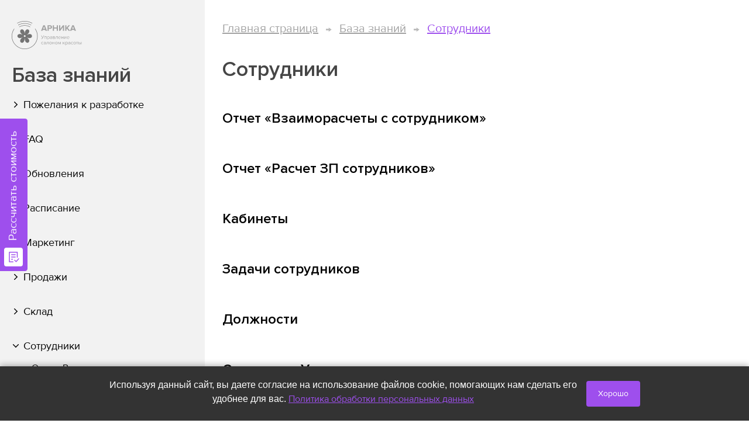

--- FILE ---
content_type: image/svg+xml
request_url: https://www.arnica.pro/themes/promo/assets/images/logo-arnica-footer.svg?v=2?v=2
body_size: 18237
content:
<svg width="165" height="66" viewBox="0 0 165 66" fill="none" xmlns="http://www.w3.org/2000/svg">
<g clip-path="url(#clip0_193:5263)">
<path fill-rule="evenodd" clip-rule="evenodd" d="M30.5001 1C24.2153 1 18.3244 2.68004 13.2504 5.61518C13.0114 5.75345 12.7056 5.67177 12.5673 5.43274C12.429 5.19371 12.5107 4.88785 12.7497 4.74957C17.9718 1.72876 24.0348 0 30.5001 0C36.9654 0 43.0284 1.72876 48.2504 4.74957C48.4895 4.88785 48.5712 5.19371 48.4329 5.43274C48.2946 5.67177 47.9888 5.75345 47.7497 5.61518C42.6757 2.68004 36.7849 1 30.5001 1Z" fill="#747474"/>
<path fill-rule="evenodd" clip-rule="evenodd" d="M6.06195 18.0883C6.28935 18.245 6.34668 18.5563 6.19001 18.7837C2.9165 23.535 1 29.293 1 35.5001C1 51.7925 14.2076 65.0001 30.5 65.0001C46.7924 65.0001 60 51.7925 60 35.5001C60 29.293 58.0835 23.535 54.81 18.7837C54.6533 18.5563 54.7107 18.245 54.938 18.0883C55.1654 17.9316 55.4768 17.989 55.6335 18.2164C59.0183 23.1292 61 29.084 61 35.5001C61 52.3448 47.3447 66.0001 30.5 66.0001C13.6553 66.0001 0 52.3448 0 35.5001C0 29.084 1.98174 23.1292 5.36654 18.2164C5.52321 17.989 5.83455 17.9316 6.06195 18.0883Z" fill="#747474"/>
<path fill-rule="evenodd" clip-rule="evenodd" d="M30.5001 6C25.126 6 20.089 7.43655 15.7504 9.94627C15.5114 10.0845 15.2056 10.0029 15.0673 9.76383C14.929 9.5248 15.0107 9.21893 15.2497 9.08066C19.7364 6.48527 24.9455 5 30.5001 5C36.0546 5 41.2638 6.48527 45.7504 9.08066C45.9895 9.21893 46.0712 9.5248 45.9329 9.76383C45.7946 10.0029 45.4888 10.0845 45.2497 9.94627C40.9112 7.43655 35.8741 6 30.5001 6Z" fill="#747474"/>
<path fill-rule="evenodd" clip-rule="evenodd" d="M30.5001 11C26.0367 11 21.8536 12.1931 18.2504 14.2774C18.0114 14.4156 17.7056 14.3339 17.5673 14.0949C17.429 13.8559 17.5107 13.55 17.7497 13.4118C21.5009 11.2418 25.8563 10 30.5001 10C35.1439 10 39.4992 11.2418 43.2504 13.4118C43.4895 13.55 43.5712 13.8559 43.4329 14.0949C43.2946 14.3339 42.9888 14.4156 42.7497 14.2774C39.1466 12.1931 34.9634 11 30.5001 11Z" fill="#747474"/>
<path fill-rule="evenodd" clip-rule="evenodd" d="M43.9248 30.811C46.0432 31.351 47.2607 32.6238 47.5773 34.6294C47.9467 36.6351 47.2362 38.1798 45.4458 39.2636C42.8823 40.8543 39.3461 40.3865 34.8369 37.8605C36.6966 39.0002 38.3461 40.4698 39.707 42.2027C41.6105 44.8563 41.8216 47.2129 40.3402 49.2726C39.4011 50.8016 37.5861 51.5096 35.8906 51.0082C33.4141 50.4682 31.799 48.3276 31.0451 44.5863L30.5815 39.6571L30.0161 44.5863C29.7503 46.2394 29.0964 47.8018 28.1107 49.1395C26.5201 51.1104 24.7184 51.689 22.7055 50.8752C20.9935 50.2467 19.8497 48.5881 19.8446 46.727C19.7391 43.4832 22.1496 40.3976 27.0761 37.4701C23.0957 39.8036 19.7862 40.6175 17.1477 39.9116C15.0859 39.2636 13.8948 37.9638 13.5744 36.0122C13.254 34.0605 13.9683 32.5428 15.7173 31.459C18.4161 29.7773 22.2023 30.3732 27.0761 33.2467C23.5819 31.1948 21.3316 28.9481 20.3252 26.5066C19.3188 24.0651 19.6637 22.1135 21.3599 20.6516C22.7079 19.3254 24.7702 19.1218 26.341 20.1599C29.1492 21.6757 30.5532 25.3611 30.5532 31.216C30.5532 26.6647 31.4541 23.3863 33.2558 21.3806C34.8992 19.537 36.701 19.0491 38.661 19.9169C40.3441 20.5466 41.4211 22.2351 41.3071 24.0651C41.4126 27.3166 39.0021 30.379 34.0757 33.2525C38.0033 30.973 41.2863 30.1592 43.9248 30.811ZM30.5761 37.6313C31.1631 37.6298 31.7236 37.3808 32.1253 36.9428V36.9486C32.5471 36.5345 32.7842 35.9614 32.7812 35.3633C32.7848 34.7733 32.5396 34.2103 32.1084 33.8186C31.6959 33.4016 31.139 33.1687 30.5592 33.1706C29.3821 33.1862 28.4316 34.1589 28.4163 35.3633C28.4144 35.9566 28.6421 36.5265 29.0496 36.9486C29.4373 37.3923 29.9945 37.6415 30.5761 37.6313Z" fill="#747474"/>
<path d="M82.8725 23H79.6295L78.8088 20.7976H73.0837L72.2429 23H69L74.1646 10H77.7278L82.8725 23ZM78.0281 18.3613L75.9462 12.7676L73.8644 18.3613H78.0281Z" fill="#A2A2A2"/>
<path d="M86.948 23H84.1054V10H90.351C91.7523 10 92.8466 10.4028 93.634 11.2084C94.4347 12.001 94.8351 12.995 94.8351 14.1904C94.8351 15.3728 94.4347 16.3668 93.634 17.1724C92.8333 17.978 91.739 18.3808 90.351 18.3808H86.948V23ZM89.9707 15.9445C90.5445 15.9445 91.0116 15.7886 91.372 15.4768C91.7456 15.1519 91.9325 14.7231 91.9325 14.1904C91.9325 13.6577 91.7456 13.2354 91.372 12.9235C91.0116 12.5987 90.5445 12.4363 89.9707 12.4363H86.948V15.9445H89.9707Z" fill="#A2A2A2"/>
<path d="M108.608 23H105.745V17.5427H99.4397V23H96.5971V10H99.4397V15.1064H105.745V10H108.608V23Z" fill="#A2A2A2"/>
<path d="M113.982 23H111.239V10H114.082V18.4003L120.267 10H123.19V23H120.347V14.2879L113.982 23Z" fill="#A2A2A2"/>
<path d="M137.253 23H133.75L129.706 17.7961L128.665 19.0045V23H125.823V10H128.665V15.8081L133.389 10H136.892L131.588 16.1005L137.253 23Z" fill="#A2A2A2"/>
<path d="M151 23H147.757L146.936 20.7976H141.211L140.37 23H137.128L142.292 10H145.855L151 23ZM146.156 18.3613L144.074 12.7676L141.992 18.3613H146.156Z" fill="#A2A2A2"/>
<path d="M70.6392 42.0736C70.3098 42.0736 70.0044 42.0141 69.7232 41.8952C69.4419 41.7763 69.225 41.6257 69.0723 41.4434L69.4942 40.6586C69.8397 41.0153 70.2053 41.1937 70.591 41.1937C70.8963 41.1937 71.1374 41.1144 71.3142 40.9559C71.499 40.7973 71.7079 40.5001 71.9409 40.0641L72.0855 39.7906L69 34H70.145L72.6641 38.9107L75.1831 34H76.3282L72.8208 40.5278C72.5395 41.051 72.2382 41.4394 71.9168 41.6931C71.5954 41.9468 71.1695 42.0736 70.6392 42.0736Z" fill="#A2A2A2"/>
<path d="M81.6795 41.9309H80.7755V36.9726H77.7382V41.9309H76.8342V36.1878H81.6795V41.9309Z" fill="#A2A2A2"/>
<path d="M86.3531 42.0736C85.5335 42.0736 84.8786 41.7367 84.3885 41.0629V44.1187H83.4845V36.1878H84.3885V37.0439C84.6054 36.7427 84.8867 36.5009 85.2322 36.3186C85.5777 36.1363 85.9513 36.0451 86.3531 36.0451C87.1245 36.0451 87.7472 36.3186 88.2213 36.8656C88.7034 37.4046 88.9445 38.1339 88.9445 39.0534C88.9445 39.9729 88.7034 40.7062 88.2213 41.2531C87.7472 41.8001 87.1245 42.0736 86.3531 42.0736ZM86.1241 41.2769C86.6946 41.2769 87.1486 41.0708 87.4861 40.6586C87.8236 40.2385 87.9923 39.7034 87.9923 39.0534C87.9923 38.4034 87.8236 37.8723 87.4861 37.4601C87.1486 37.0479 86.6946 36.8418 86.1241 36.8418C85.7786 36.8418 85.4411 36.933 85.1116 37.1153C84.7902 37.2897 84.5492 37.5037 84.3885 37.7574V40.3495C84.5492 40.6111 84.7902 40.833 85.1116 41.0153C85.4411 41.1897 85.7786 41.2769 86.1241 41.2769Z" fill="#A2A2A2"/>
<path d="M94.9259 41.9309H94.022V41.2769C93.5318 41.808 92.889 42.0736 92.0935 42.0736C91.5551 42.0736 91.081 41.9032 90.6712 41.5623C90.2614 41.2214 90.0565 40.7577 90.0565 40.1711C90.0565 39.5687 90.2574 39.1049 90.6592 38.7799C91.069 38.447 91.5471 38.2805 92.0935 38.2805C92.9211 38.2805 93.5639 38.5421 94.022 39.0653V38.0308C94.022 37.6504 93.8854 37.3531 93.6122 37.1391C93.339 36.925 92.9854 36.818 92.5515 36.818C91.8685 36.818 91.2739 37.0836 90.7677 37.6147L90.3458 36.9964C90.9645 36.3622 91.7399 36.0451 92.672 36.0451C93.339 36.0451 93.8813 36.2037 94.2992 36.5208C94.717 36.8378 94.9259 37.3253 94.9259 37.9833V41.9309ZM92.4189 41.4315C93.1421 41.4315 93.6764 41.1937 94.022 40.7181V39.6361C93.6764 39.1604 93.1421 38.9226 92.4189 38.9226C92.0011 38.9226 91.6556 39.0415 91.3824 39.2793C91.1172 39.5092 90.9846 39.8104 90.9846 40.183C90.9846 40.5476 91.1172 40.8489 91.3824 41.0867C91.6556 41.3166 92.0011 41.4315 92.4189 41.4315Z" fill="#A2A2A2"/>
<path d="M100.004 41.9309H96.738V36.1878H99.9441C100.45 36.1878 100.848 36.3226 101.137 36.5921C101.435 36.8616 101.583 37.2183 101.583 37.6622C101.583 37.9872 101.491 38.2687 101.306 38.5065C101.129 38.7363 100.908 38.8909 100.643 38.9702C100.94 39.0415 101.19 39.212 101.39 39.4815C101.599 39.751 101.704 40.0483 101.704 40.3733C101.704 40.8409 101.551 41.2175 101.246 41.5028C100.948 41.7882 100.535 41.9309 100.004 41.9309ZM99.8236 41.1461C100.113 41.1461 100.342 41.0669 100.511 40.9083C100.679 40.7498 100.764 40.5358 100.764 40.2662C100.764 40.0205 100.679 39.8104 100.511 39.6361C100.342 39.4617 100.113 39.3745 99.8236 39.3745H97.642V41.1461H99.8236ZM99.7874 38.5897C100.061 38.5897 100.274 38.5184 100.426 38.3757C100.579 38.2251 100.655 38.0308 100.655 37.793C100.655 37.5394 100.579 37.3412 100.426 37.1985C100.274 37.0479 100.061 36.9726 99.7874 36.9726H97.642V38.5897H99.7874Z" fill="#A2A2A2"/>
<path d="M102.725 42.0736V41.3364C102.998 41.3364 103.223 41.158 103.4 40.8013C103.577 40.4446 103.721 39.8501 103.834 39.0177L104.207 36.1878H108.257V41.9309H107.353V36.9726H105.003L104.738 39.1248C104.609 40.179 104.384 40.9361 104.063 41.3958C103.741 41.8477 103.295 42.0736 102.725 42.0736Z" fill="#A2A2A2"/>
<path d="M112.69 42.0736C111.822 42.0736 111.111 41.7961 110.556 41.2413C110.002 40.6784 109.725 39.9492 109.725 39.0534C109.725 38.2132 109.998 37.5037 110.544 36.925C111.091 36.3384 111.774 36.0451 112.593 36.0451C113.453 36.0451 114.132 36.3384 114.63 36.925C115.136 37.5037 115.39 38.2369 115.39 39.1248V39.3507H110.677C110.717 39.9135 110.926 40.3851 111.304 40.7656C111.681 41.1461 112.171 41.3364 112.774 41.3364C113.497 41.3364 114.096 41.0946 114.57 40.6111L115.004 41.1937C114.409 41.7803 113.638 42.0736 112.69 42.0736ZM114.498 38.6967C114.49 38.2052 114.321 37.7653 113.991 37.3769C113.662 36.9805 113.192 36.7824 112.581 36.7824C112.003 36.7824 111.545 36.9766 111.207 37.365C110.878 37.7534 110.701 38.1973 110.677 38.6967H114.498Z" fill="#A2A2A2"/>
<path d="M117.758 41.9309H116.854V36.1878H117.758V38.5778H120.795V36.1878H121.699V41.9309H120.795V39.3626H117.758V41.9309Z" fill="#A2A2A2"/>
<path d="M124.372 41.9309H123.504V36.1878H124.408V40.5754L127.457 36.1878H128.349V41.9309H127.445V37.4601L124.372 41.9309Z" fill="#A2A2A2"/>
<path d="M132.782 42.0736C131.914 42.0736 131.203 41.7961 130.648 41.2413C130.094 40.6784 129.817 39.9492 129.817 39.0534C129.817 38.2132 130.09 37.5037 130.636 36.925C131.183 36.3384 131.866 36.0451 132.685 36.0451C133.545 36.0451 134.224 36.3384 134.722 36.925C135.229 37.5037 135.482 38.2369 135.482 39.1248V39.3507H130.769C130.809 39.9135 131.018 40.3851 131.396 40.7656C131.773 41.1461 132.264 41.3364 132.866 41.3364C133.589 41.3364 134.188 41.0946 134.662 40.6111L135.096 41.1937C134.501 41.7803 133.73 42.0736 132.782 42.0736ZM134.59 38.6967C134.582 38.2052 134.413 37.7653 134.084 37.3769C133.754 36.9805 133.284 36.7824 132.673 36.7824C132.095 36.7824 131.637 36.9766 131.299 37.365C130.97 37.7534 130.793 38.1973 130.769 38.6967H134.59Z" fill="#A2A2A2"/>
<path d="M72.3628 54.9548C71.503 54.9548 70.8039 54.6695 70.2656 54.0987C69.7272 53.5201 69.458 52.7987 69.458 51.9347C69.458 51.0707 69.7272 50.3533 70.2656 49.7825C70.8039 49.2118 71.503 48.9264 72.3628 48.9264C73.2627 48.9264 73.9738 49.2593 74.4961 49.9252L73.8935 50.4722C73.5239 49.9728 73.0297 49.7231 72.411 49.7231C71.8003 49.7231 71.3101 49.9292 70.9405 50.3414C70.5789 50.7536 70.3981 51.2847 70.3981 51.9347C70.3981 52.5847 70.5789 53.1198 70.9405 53.5399C71.3101 53.9521 71.8003 54.1582 72.411 54.1582C73.0217 54.1582 73.5158 53.9085 73.8935 53.4091L74.4961 53.9561C73.9738 54.6219 73.2627 54.9548 72.3628 54.9548Z" fill="#A2A2A2"/>
<path d="M80.3071 54.8122H79.4031V54.1582C78.9129 54.6893 78.2701 54.9548 77.4746 54.9548C76.9363 54.9548 76.4622 54.7844 76.0524 54.4436C75.6426 54.1027 75.4377 53.639 75.4377 53.0524C75.4377 52.4499 75.6386 51.9862 76.0403 51.6612C76.4501 51.3283 76.9282 51.1618 77.4746 51.1618C78.3023 51.1618 78.9451 51.4234 79.4031 51.9466V50.9121C79.4031 50.5316 79.2665 50.2344 78.9933 50.0203C78.7201 49.8063 78.3665 49.6993 77.9326 49.6993C77.2496 49.6993 76.655 49.9648 76.1488 50.4959L75.7269 49.8777C76.3457 49.2435 77.1211 48.9264 78.0532 48.9264C78.7201 48.9264 79.2625 49.085 79.6803 49.402C80.0981 49.7191 80.3071 50.2066 80.3071 50.8646V54.8122ZM77.8 54.3128C78.5232 54.3128 79.0576 54.075 79.4031 53.5993V52.5173C79.0576 52.0417 78.5232 51.8039 77.8 51.8039C77.3822 51.8039 77.0367 51.9228 76.7635 52.1606C76.4983 52.3905 76.3657 52.6917 76.3657 53.0643C76.3657 53.4289 76.4983 53.7301 76.7635 53.9679C77.0367 54.1978 77.3822 54.3128 77.8 54.3128Z" fill="#A2A2A2"/>
<path d="M81.4321 54.9548V54.2176C81.7053 54.2176 81.9303 54.0393 82.1071 53.6826C82.2839 53.3259 82.4285 52.7313 82.541 51.899L82.9146 49.0691H86.9644V54.8122H86.0604V49.8539H83.7101L83.445 52.006C83.3164 53.0603 83.0914 53.8173 82.77 54.2771C82.4486 54.7289 82.0026 54.9548 81.4321 54.9548Z" fill="#A2A2A2"/>
<path d="M93.3977 54.0868C92.8755 54.6655 92.1804 54.9548 91.3126 54.9548C90.4448 54.9548 89.7457 54.6655 89.2154 54.0868C88.6931 53.5082 88.4319 52.7908 88.4319 51.9347C88.4319 51.0786 88.6931 50.3652 89.2154 49.7944C89.7457 49.2157 90.4448 48.9264 91.3126 48.9264C92.1804 48.9264 92.8755 49.2157 93.3977 49.7944C93.9281 50.3652 94.1932 51.0786 94.1932 51.9347C94.1932 52.7908 93.9281 53.5082 93.3977 54.0868ZM89.8904 53.5161C90.2439 53.9442 90.718 54.1582 91.3126 54.1582C91.9072 54.1582 92.3773 53.9442 92.7228 53.5161C93.0683 53.0801 93.2411 52.553 93.2411 51.9347C93.2411 51.3164 93.0683 50.7932 92.7228 50.3652C92.3773 49.9371 91.9072 49.7231 91.3126 49.7231C90.718 49.7231 90.2439 49.9411 89.8904 50.377C89.5448 50.8051 89.3721 51.3243 89.3721 51.9347C89.3721 52.553 89.5448 53.0801 89.8904 53.5161Z" fill="#A2A2A2"/>
<path d="M96.5709 54.8122H95.6669V49.0691H96.5709V51.4591H99.6082V49.0691H100.512V54.8122H99.6082V52.2438H96.5709V54.8122Z" fill="#A2A2A2"/>
<path d="M106.946 54.0868C106.423 54.6655 105.728 54.9548 104.86 54.9548C103.993 54.9548 103.293 54.6655 102.763 54.0868C102.241 53.5082 101.98 52.7908 101.98 51.9347C101.98 51.0786 102.241 50.3652 102.763 49.7944C103.293 49.2157 103.993 48.9264 104.86 48.9264C105.728 48.9264 106.423 49.2157 106.946 49.7944C107.476 50.3652 107.741 51.0786 107.741 51.9347C107.741 52.7908 107.476 53.5082 106.946 54.0868ZM103.438 53.5161C103.792 53.9442 104.266 54.1582 104.86 54.1582C105.455 54.1582 105.925 53.9442 106.271 53.5161C106.616 53.0801 106.789 52.553 106.789 51.9347C106.789 51.3164 106.616 50.7932 106.271 50.3652C105.925 49.9371 105.455 49.7231 104.86 49.7231C104.266 49.7231 103.792 49.9411 103.438 50.377C103.093 50.8051 102.92 51.3243 102.92 51.9347C102.92 52.553 103.093 53.0801 103.438 53.5161Z" fill="#A2A2A2"/>
<path d="M115.157 54.8122H114.253V50.3057L112.36 54.8122H112.023L110.119 50.3057V54.8122H109.215V49.0691H110.408L112.192 53.3259L113.951 49.0691H115.157V54.8122Z" fill="#A2A2A2"/>
<path d="M125.189 54.8122H124.032L121.935 52.2319L120.971 53.1713V54.8122H120.067V49.0691H120.971V52.1249L124.032 49.0691H125.177L122.598 51.6731L125.189 54.8122Z" fill="#A2A2A2"/>
<path d="M129.127 54.9548C128.307 54.9548 127.652 54.618 127.162 53.9442V57H126.258V49.0691H127.162V49.9252C127.379 49.624 127.66 49.3822 128.006 49.1999C128.351 49.0176 128.725 48.9264 129.127 48.9264C129.898 48.9264 130.521 49.1999 130.995 49.7469C131.477 50.2859 131.718 51.0152 131.718 51.9347C131.718 52.8542 131.477 53.5875 130.995 54.1344C130.521 54.6814 129.898 54.9548 129.127 54.9548ZM128.898 54.1582C129.468 54.1582 129.922 53.9521 130.26 53.5399C130.597 53.1198 130.766 52.5847 130.766 51.9347C130.766 51.2847 130.597 50.7536 130.26 50.3414C129.922 49.9292 129.468 49.7231 128.898 49.7231C128.552 49.7231 128.215 49.8142 127.885 49.9966C127.564 50.1709 127.323 50.385 127.162 50.6386V53.2307C127.323 53.4923 127.564 53.7143 127.885 53.8966C128.215 54.071 128.552 54.1582 128.898 54.1582Z" fill="#A2A2A2"/>
<path d="M137.7 54.8122H136.796V54.1582C136.306 54.6893 135.663 54.9548 134.867 54.9548C134.329 54.9548 133.855 54.7844 133.445 54.4436C133.035 54.1027 132.83 53.639 132.83 53.0524C132.83 52.4499 133.031 51.9862 133.433 51.6612C133.843 51.3283 134.321 51.1618 134.867 51.1618C135.695 51.1618 136.338 51.4234 136.796 51.9466V50.9121C136.796 50.5316 136.659 50.2344 136.386 50.0203C136.113 49.8063 135.759 49.6993 135.325 49.6993C134.642 49.6993 134.048 49.9648 133.541 50.4959L133.12 49.8777C133.738 49.2435 134.514 48.9264 135.446 48.9264C136.113 48.9264 136.655 49.085 137.073 49.402C137.491 49.7191 137.7 50.2066 137.7 50.8646V54.8122ZM135.193 54.3128C135.916 54.3128 136.45 54.075 136.796 53.5993V52.5173C136.45 52.0417 135.916 51.8039 135.193 51.8039C134.775 51.8039 134.429 51.9228 134.156 52.1606C133.891 52.3905 133.758 52.6917 133.758 53.0643C133.758 53.4289 133.891 53.7301 134.156 53.9679C134.429 54.1978 134.775 54.3128 135.193 54.3128Z" fill="#A2A2A2"/>
<path d="M142.079 54.9548C141.219 54.9548 140.52 54.6695 139.982 54.0987C139.443 53.5201 139.174 52.7987 139.174 51.9347C139.174 51.0707 139.443 50.3533 139.982 49.7825C140.52 49.2118 141.219 48.9264 142.079 48.9264C142.979 48.9264 143.69 49.2593 144.212 49.9252L143.61 50.4722C143.24 49.9728 142.746 49.7231 142.127 49.7231C141.517 49.7231 141.026 49.9292 140.657 50.3414C140.295 50.7536 140.114 51.2847 140.114 51.9347C140.114 52.5847 140.295 53.1198 140.657 53.5399C141.026 53.9521 141.517 54.1582 142.127 54.1582C142.738 54.1582 143.232 53.9085 143.61 53.4091L144.212 53.9561C143.69 54.6219 142.979 54.9548 142.079 54.9548Z" fill="#A2A2A2"/>
<path d="M150.108 54.0868C149.585 54.6655 148.89 54.9548 148.023 54.9548C147.155 54.9548 146.456 54.6655 145.925 54.0868C145.403 53.5082 145.142 52.7908 145.142 51.9347C145.142 51.0786 145.403 50.3652 145.925 49.7944C146.456 49.2157 147.155 48.9264 148.023 48.9264C148.89 48.9264 149.585 49.2157 150.108 49.7944C150.638 50.3652 150.903 51.0786 150.903 51.9347C150.903 52.7908 150.638 53.5082 150.108 54.0868ZM146.6 53.5161C146.954 53.9442 147.428 54.1582 148.023 54.1582C148.617 54.1582 149.087 53.9442 149.433 53.5161C149.778 53.0801 149.951 52.553 149.951 51.9347C149.951 51.3164 149.778 50.7932 149.433 50.3652C149.087 49.9371 148.617 49.7231 148.023 49.7231C147.428 49.7231 146.954 49.9411 146.6 50.377C146.255 50.8051 146.082 51.3243 146.082 51.9347C146.082 52.553 146.255 53.0801 146.6 53.5161Z" fill="#A2A2A2"/>
<path d="M154.341 54.8122H153.437V49.8539H151.75V49.0691H156.041V49.8539H154.341V54.8122Z" fill="#A2A2A2"/>
<path d="M157.226 49.0691H158.13V51.2926H160.312C160.89 51.2926 161.34 51.463 161.662 51.8039C161.983 52.1368 162.144 52.553 162.144 53.0524C162.144 53.5518 161.979 53.9719 161.65 54.3128C161.328 54.6457 160.882 54.8122 160.312 54.8122H157.226V49.0691ZM160.215 52.0774H158.13V54.0274H160.215C160.537 54.0274 160.782 53.9402 160.951 53.7658C161.127 53.5835 161.216 53.3457 161.216 53.0524C161.216 52.7591 161.127 52.5252 160.951 52.3509C160.782 52.1685 160.537 52.0774 160.215 52.0774ZM164 54.8122H163.096V49.0691H164V54.8122Z" fill="#A2A2A2"/>
</g>
<defs>
<clipPath id="clip0_193:5263">
<rect width="165" height="66" fill="white"/>
</clipPath>
</defs>
</svg>


--- FILE ---
content_type: image/svg+xml
request_url: https://www.arnica.pro/themes/promo/assets/images/app-link-images/app-store-img.svg
body_size: 10082
content:
<svg width="174" height="62" viewBox="0 0 174 62" fill="none" xmlns="http://www.w3.org/2000/svg">
<rect width="174" height="62" rx="6.83922" fill="#464646"/>
<path d="M41.117 32.3948C41.0935 28.3784 42.906 25.3513 46.566 23.1193C44.519 20.1747 41.422 18.5552 37.3396 18.2431C33.4742 17.9368 29.2452 20.5045 27.6967 20.5045C26.0602 20.5045 22.318 18.3491 19.3735 18.3491C13.2968 18.4433 6.83887 23.2135 6.83887 32.9189C6.83887 35.787 7.3609 38.7492 8.40496 41.7998C9.80096 45.8163 14.8336 55.6571 20.0832 55.4981C22.8283 55.4333 24.7698 53.5429 28.3419 53.5429C31.8084 53.5429 33.6032 55.4981 36.665 55.4981C41.9616 55.4215 46.5133 46.4758 47.8389 42.4476C40.7357 39.0849 41.117 32.6009 41.117 32.3948ZM34.9523 14.4327C37.9261 10.8874 37.6563 7.66017 37.5683 6.5C34.9406 6.65312 31.9022 8.2962 30.1719 10.3162C28.2656 12.4834 27.1453 15.163 27.3858 18.1842C30.2247 18.4021 32.8173 16.9357 34.9523 14.4327Z" fill="white"/>
<path d="M71.5113 47H69.5621L68.3515 43.9634H61.5397L60.3291 47H58.38L63.8787 33.3147H65.992L71.5113 47ZM67.8386 42.4451L64.9456 35.0792L62.0321 42.4451H67.8386ZM78.1221 47.2462C76.7269 47.2462 75.6121 46.6649 74.7777 45.5022V50.7752H73.2389V37.09H74.7777V38.5672C75.1471 38.0475 75.6258 37.6303 76.214 37.3157C76.8021 37.0011 77.4382 36.8438 78.1221 36.8438C79.4352 36.8438 80.4953 37.3157 81.3024 38.2595C82.1231 39.1896 82.5334 40.448 82.5334 42.0347C82.5334 43.6214 82.1231 44.8867 81.3024 45.8305C80.4953 46.7743 79.4352 47.2462 78.1221 47.2462ZM77.7323 45.8715C78.7034 45.8715 79.4763 45.5159 80.0508 44.8046C80.6253 44.0797 80.9125 43.1564 80.9125 42.0347C80.9125 40.9131 80.6253 39.9966 80.0508 39.2854C79.4763 38.5741 78.7034 38.2184 77.7323 38.2184C77.1441 38.2184 76.5696 38.3757 76.0088 38.6904C75.4617 38.9913 75.0513 39.3606 74.7777 39.7983V44.2712C75.0513 44.7225 75.4617 45.1055 76.0088 45.4201C76.5696 45.7211 77.1441 45.8715 77.7323 45.8715ZM89.8637 47.2462C88.4685 47.2462 87.3537 46.6649 86.5193 45.5022V50.7752H84.9805V37.09H86.5193V38.5672C86.8886 38.0475 87.3673 37.6303 87.9555 37.3157C88.5437 37.0011 89.1797 36.8438 89.8637 36.8438C91.1768 36.8438 92.2369 37.3157 93.0439 38.2595C93.8646 39.1896 94.275 40.448 94.275 42.0347C94.275 43.6214 93.8646 44.8867 93.0439 45.8305C92.2369 46.7743 91.1768 47.2462 89.8637 47.2462ZM89.4738 45.8715C90.445 45.8715 91.2178 45.5159 91.7923 44.8046C92.3668 44.0797 92.6541 43.1564 92.6541 42.0347C92.6541 40.9131 92.3668 39.9966 91.7923 39.2854C91.2178 38.5741 90.445 38.2184 89.4738 38.2184C88.8857 38.2184 88.3112 38.3757 87.7503 38.6904C87.2032 38.9913 86.7929 39.3606 86.5193 39.7983V44.2712C86.7929 44.7225 87.2032 45.1055 87.7503 45.4201C88.3112 45.7211 88.8857 45.8715 89.4738 45.8715ZM106.505 47.2462C104.289 47.2462 102.538 46.5213 101.253 45.0713L102.258 43.7787C103.421 45.0782 104.857 45.7279 106.567 45.7279C107.675 45.7279 108.488 45.4954 109.008 45.0303C109.528 44.5516 109.788 43.9976 109.788 43.3684C109.788 42.8896 109.637 42.4861 109.337 42.1578C109.036 41.8296 108.646 41.5765 108.167 41.3987C107.702 41.2072 107.175 41.0362 106.587 40.8857C106.013 40.7353 105.438 40.5711 104.864 40.3933C104.289 40.2018 103.763 39.9761 103.284 39.7162C102.819 39.4563 102.436 39.087 102.135 38.6083C101.834 38.1295 101.683 37.5619 101.683 36.9053C101.683 35.7837 102.128 34.8741 103.017 34.1765C103.906 33.4652 105.028 33.1096 106.382 33.1096C108.42 33.1096 110.041 33.7456 111.245 35.0177L110.219 36.2693C109.22 35.175 107.9 34.6279 106.259 34.6279C105.438 34.6279 104.761 34.833 104.228 35.2434C103.708 35.6401 103.448 36.1598 103.448 36.8027C103.448 37.2815 103.646 37.6781 104.043 37.9928C104.453 38.3074 104.953 38.5399 105.541 38.6904C106.143 38.8408 106.792 39.0323 107.49 39.2648C108.201 39.4837 108.851 39.7231 109.439 39.983C110.041 40.2292 110.54 40.6327 110.937 41.1935C111.347 41.7543 111.552 42.4314 111.552 43.2248C111.552 44.3464 111.135 45.297 110.301 46.0767C109.48 46.8564 108.215 47.2462 106.505 47.2462ZM116.196 47.2462C115.471 47.2462 114.924 47.0479 114.555 46.6512C114.186 46.2545 114.001 45.68 114.001 44.9277V38.4441H112.359V37.09H114.001V34.3816H115.54V37.09H117.55V38.4441H115.54V44.5994C115.54 44.9824 115.622 45.2902 115.786 45.5227C115.964 45.7553 116.217 45.8715 116.545 45.8715C116.996 45.8715 117.345 45.7347 117.591 45.4612L118.043 46.6102C117.591 47.0342 116.976 47.2462 116.196 47.2462ZM127.603 45.7484C126.714 46.7469 125.531 47.2462 124.053 47.2462C122.576 47.2462 121.386 46.7469 120.483 45.7484C119.594 44.7499 119.15 43.512 119.15 42.0347C119.15 40.5575 119.594 39.3264 120.483 38.3416C121.386 37.343 122.576 36.8438 124.053 36.8438C125.531 36.8438 126.714 37.343 127.603 38.3416C128.506 39.3264 128.957 40.5575 128.957 42.0347C128.957 43.512 128.506 44.7499 127.603 45.7484ZM121.632 44.7636C122.234 45.5022 123.041 45.8715 124.053 45.8715C125.066 45.8715 125.866 45.5022 126.454 44.7636C127.042 44.0113 127.336 43.1016 127.336 42.0347C127.336 40.9678 127.042 40.065 126.454 39.3264C125.866 38.5878 125.066 38.2184 124.053 38.2184C123.041 38.2184 122.234 38.5946 121.632 39.3469C121.044 40.0856 120.75 40.9815 120.75 42.0347C120.75 43.1016 121.044 44.0113 121.632 44.7636ZM133.005 47H131.466V37.09H133.005V38.6904C133.921 37.4867 135.022 36.8848 136.308 36.8848V38.4647C136.116 38.4236 135.911 38.4031 135.692 38.4031C135.227 38.4031 134.721 38.5672 134.174 38.8955C133.627 39.2238 133.237 39.5863 133.005 39.983V47ZM142.711 47.2462C141.234 47.2462 140.023 46.7675 139.079 45.81C138.136 44.8388 137.664 43.5804 137.664 42.0347C137.664 40.5848 138.129 39.3606 139.059 38.3621C139.989 37.3499 141.152 36.8438 142.547 36.8438C144.01 36.8438 145.166 37.3499 146.014 38.3621C146.876 39.3606 147.307 40.6259 147.307 42.1578V42.5477H139.285C139.353 43.5188 139.709 44.3327 140.351 44.9893C140.994 45.6458 141.829 45.9741 142.855 45.9741C144.086 45.9741 145.105 45.5569 145.912 44.7225L146.65 45.7279C145.638 46.7401 144.325 47.2462 142.711 47.2462ZM145.789 41.4192C145.775 40.5711 145.488 39.812 144.927 39.1417C144.366 38.4578 143.566 38.1159 142.526 38.1159C141.542 38.1159 140.762 38.451 140.187 39.1212C139.627 39.7915 139.326 40.5575 139.285 41.4192H145.789Z" fill="white"/>
<path d="M58.5354 23.6824V21.0835C58.9366 21.0562 59.2558 20.9604 59.4929 20.7963C59.7299 20.6322 59.9442 20.2856 60.1357 19.7567C60.3364 19.2278 60.5005 18.4618 60.6282 17.4588L61.189 12.8765H66.7698V20.9878H67.6042V23.6824H66.4689V22H59.6707V23.6824H58.5354ZM61.7498 17.5408C61.5401 19.3008 61.075 20.4498 60.3546 20.9878H65.6345V13.8887H62.2012L61.7498 17.5408ZM74.2609 21.1656C73.6681 21.8313 72.8793 22.1641 71.8945 22.1641C70.9096 22.1641 70.1163 21.8313 69.5144 21.1656C68.9217 20.4999 68.6253 19.6747 68.6253 18.6898C68.6253 17.705 68.9217 16.8843 69.5144 16.2277C70.1163 15.562 70.9096 15.2292 71.8945 15.2292C72.8793 15.2292 73.6681 15.562 74.2609 16.2277C74.8627 16.8843 75.1636 17.705 75.1636 18.6898C75.1636 19.6747 74.8627 20.4999 74.2609 21.1656ZM70.2804 20.5091C70.6817 21.0015 71.2197 21.2477 71.8945 21.2477C72.5693 21.2477 73.1028 21.0015 73.4949 20.5091C73.887 20.0075 74.083 19.4011 74.083 18.6898C74.083 17.9785 73.887 17.3767 73.4949 16.8843C73.1028 16.3918 72.5693 16.1456 71.8945 16.1456C71.2197 16.1456 70.6817 16.3964 70.2804 16.8979C69.8883 17.3904 69.6923 17.9877 69.6923 18.6898C69.6923 19.4011 69.8883 20.0075 70.2804 20.5091ZM79.7495 22.1641C78.7738 22.1641 77.9805 21.8359 77.3695 21.1793C76.7585 20.5136 76.453 19.6838 76.453 18.6898C76.453 17.6959 76.7585 16.8706 77.3695 16.214C77.9805 15.5575 78.7738 15.2292 79.7495 15.2292C80.7709 15.2292 81.5779 15.6122 82.1706 16.3782L81.4867 17.0074C81.0672 16.4329 80.5064 16.1456 79.8043 16.1456C79.1112 16.1456 78.555 16.3827 78.1355 16.8569C77.7251 17.3311 77.52 17.9421 77.52 18.6898C77.52 19.4376 77.7251 20.0531 78.1355 20.5364C78.555 21.0106 79.1112 21.2477 79.8043 21.2477C80.4973 21.2477 81.0581 20.9604 81.4867 20.3859L82.1706 21.0152C81.5779 21.7811 80.7709 22.1641 79.7495 22.1641ZM85.838 22H84.8122V16.2961H82.8972V15.3933H87.7667V16.2961H85.838V22ZM88.7426 24.5852L88.9067 23.6551C89.0709 23.728 89.2578 23.7645 89.4675 23.7645C89.7046 23.7645 89.9007 23.7144 90.0557 23.6141C90.2107 23.5137 90.343 23.3314 90.4524 23.0669L90.8901 22.0684L88.127 15.3933H89.235L91.4372 20.81L93.6258 15.3933H94.7474L91.4372 23.3405C91.0725 24.2159 90.425 24.6627 89.4949 24.681C89.2213 24.681 88.9706 24.6491 88.7426 24.5852ZM101.316 22H100.29V16.2961H96.8434V22H95.8175V15.3933H101.316V22ZM104.391 22H103.365V15.3933H104.391V18.1427H107.838V15.3933H108.863V22H107.838V19.0455H104.391V22ZM116.164 21.1656C115.572 21.8313 114.783 22.1641 113.798 22.1641C112.813 22.1641 112.02 21.8313 111.418 21.1656C110.825 20.4999 110.529 19.6747 110.529 18.6898C110.529 17.705 110.825 16.8843 111.418 16.2277C112.02 15.562 112.813 15.2292 113.798 15.2292C114.783 15.2292 115.572 15.562 116.164 16.2277C116.766 16.8843 117.067 17.705 117.067 18.6898C117.067 19.6747 116.766 20.4999 116.164 21.1656ZM112.184 20.5091C112.585 21.0015 113.123 21.2477 113.798 21.2477C114.473 21.2477 115.006 21.0015 115.398 20.5091C115.791 20.0075 115.987 19.4011 115.987 18.6898C115.987 17.9785 115.791 17.3767 115.398 16.8843C115.006 16.3918 114.473 16.1456 113.798 16.1456C113.123 16.1456 112.585 16.3964 112.184 16.8979C111.792 17.3904 111.596 17.9877 111.596 18.6898C111.596 19.4011 111.792 20.0075 112.184 20.5091ZM125.973 22H122.266V15.3933H125.905C126.479 15.3933 126.93 15.5483 127.259 15.8584C127.596 16.1684 127.765 16.5788 127.765 17.0894C127.765 17.4633 127.66 17.787 127.45 18.0606C127.25 18.3251 126.999 18.5029 126.698 18.5941C127.035 18.6761 127.318 18.8722 127.546 19.1822C127.783 19.4923 127.902 19.8342 127.902 20.2081C127.902 20.7461 127.728 21.1793 127.382 21.5076C127.044 21.8359 126.575 22 125.973 22ZM125.768 21.0972C126.096 21.0972 126.356 21.006 126.547 20.8237C126.739 20.6413 126.835 20.3951 126.835 20.085C126.835 19.8023 126.739 19.5607 126.547 19.3601C126.356 19.1594 126.096 19.0591 125.768 19.0591H123.292V21.0972H125.768ZM125.727 18.1564C126.037 18.1564 126.278 18.0743 126.452 17.9101C126.625 17.7369 126.712 17.5135 126.712 17.2399C126.712 16.9481 126.625 16.7201 126.452 16.556C126.278 16.3827 126.037 16.2961 125.727 16.2961H123.292V18.1564H125.727Z" fill="white"/>
</svg>


--- FILE ---
content_type: image/svg+xml
request_url: https://www.arnica.pro/themes/promo/assets/images/burger.svg
body_size: 196
content:
<svg width="42" height="18" viewBox="0 0 42 18" fill="none" xmlns="http://www.w3.org/2000/svg">
<path d="M41 1H1" stroke="#030303" stroke-linecap="round"/>
<path d="M41 9H1" stroke="#030303" stroke-linecap="round"/>
<path d="M41 17H1" stroke="#030303" stroke-linecap="round"/>
</svg>


--- FILE ---
content_type: image/svg+xml
request_url: https://www.arnica.pro/themes/promo/assets/images/support/base-mail-arnica.svg?v=2
body_size: 750
content:
<svg width="160" height="160" viewBox="0 0 160 160" fill="none" xmlns="http://www.w3.org/2000/svg">
<circle cx="80" cy="80" r="80" fill="#F2F2F2"/>
<path d="M110.557 54.4561H49.4443C48.0936 54.4561 46.7983 54.9943 45.8432 55.9524C44.8881 56.9105 44.3516 58.2099 44.3516 59.5648V100.435C44.3516 101.79 44.8881 103.089 45.8432 104.047C46.7983 105.006 48.0936 105.544 49.4443 105.544H110.557C111.908 105.544 113.203 105.006 114.158 104.047C115.113 103.089 115.65 101.79 115.65 100.435V59.5648C115.65 58.2099 115.113 56.9105 114.158 55.9524C113.203 54.9943 111.908 54.4561 110.557 54.4561ZM104.955 59.5648L80.0007 76.8836L55.0463 59.5648H104.955ZM49.4443 100.435V61.8893L78.5493 82.0945C78.9755 82.3911 79.4819 82.5501 80.0007 82.5501C80.5195 82.5501 81.0259 82.3911 81.4521 82.0945L110.557 61.8893V100.435H49.4443Z" fill="#9E4FED"/>
</svg>


--- FILE ---
content_type: image/svg+xml
request_url: https://www.arnica.pro/themes/promo/assets/images/support/base-chat-arnica.svg?v=2
body_size: 1791
content:
<svg width="160" height="160" viewBox="0 0 160 160" fill="none" xmlns="http://www.w3.org/2000/svg">
<circle cx="80" cy="80" r="80" fill="#F2F2F2"/>
<path d="M79.9991 78.1608C82.0125 78.1608 83.6447 76.5143 83.6447 74.4832C83.6447 72.4522 82.0125 70.8057 79.9991 70.8057C77.9857 70.8057 76.3535 72.4522 76.3535 74.4832C76.3535 76.5143 77.9857 78.1608 79.9991 78.1608Z" fill="#9E4FED"/>
<path d="M94.5831 78.1608C96.5965 78.1608 98.2286 76.5143 98.2286 74.4832C98.2286 72.4522 96.5965 70.8057 94.5831 70.8057C92.5697 70.8057 90.9375 72.4522 90.9375 74.4832C90.9375 76.5143 92.5697 78.1608 94.5831 78.1608Z" fill="#9E4FED"/>
<path d="M65.4171 78.1608C67.4304 78.1608 69.0626 76.5143 69.0626 74.4832C69.0626 72.4522 67.4304 70.8057 65.4171 70.8057C63.4037 70.8057 61.7715 72.4522 61.7715 74.4832C61.7715 76.5143 63.4037 78.1608 65.4171 78.1608Z" fill="#9E4FED"/>
<path d="M105.52 45.0632H54.4816C51.581 45.0632 48.7992 46.2256 46.7482 48.2946C44.6972 50.3636 43.5449 53.1698 43.5449 56.0959V111.259C43.546 111.911 43.7188 112.55 44.0455 113.113C44.3721 113.675 44.841 114.139 45.4042 114.459C45.949 114.77 46.5642 114.935 47.1905 114.937C47.8448 114.936 48.487 114.759 49.0497 114.422L65.4183 104.419C66.0234 104.056 66.7198 103.877 67.4234 103.904H105.52C108.42 103.904 111.202 102.742 113.253 100.673C115.304 98.6036 116.456 95.7974 116.456 92.8714V56.0959C116.456 53.1698 115.304 50.3636 113.253 48.2946C111.202 46.2256 108.42 45.0632 105.52 45.0632ZM110.178 93.884C110.178 94.8594 109.794 95.7948 109.11 96.4844C108.426 97.1741 107.499 97.5616 106.532 97.5616H67.4234C65.4323 97.56 63.4785 98.1067 61.7728 99.1429L49.8234 106.269V55.0832C49.8234 54.1079 50.2075 53.1725 50.8912 52.4828C51.5748 51.7931 52.5021 51.4057 53.469 51.4057H106.532C107.499 51.4057 108.426 51.7931 109.11 52.4828C109.794 53.1725 110.178 54.1079 110.178 55.0832V93.884Z" fill="#9E4FED"/>
</svg>


--- FILE ---
content_type: image/svg+xml
request_url: https://www.arnica.pro/themes/promo/assets/images/support/arrow.svg
body_size: 476
content:
<svg width="6" height="10" viewBox="0 0 6 10" fill="none" xmlns="http://www.w3.org/2000/svg">
<path d="M0.219678 8.78064C-0.0732261 9.05958 -0.073226 9.51184 0.219678 9.79079C0.512582 10.0697 0.987473 10.0697 1.28038 9.79079L5.7801 5.5055C5.77995 5.50564 5.78025 5.50536 5.7801 5.5055C6.07301 5.22655 6.07345 4.77387 5.78054 4.49492C5.78039 4.49478 5.78069 4.49506 5.78054 4.49492L1.28038 0.209209C0.987473 -0.069737 0.512582 -0.069737 0.219678 0.209209C-0.0732264 0.488155 -0.0732264 0.940416 0.219678 1.21936L4.18949 5L0.219678 8.78064Z" fill="#030303"/>
</svg>


--- FILE ---
content_type: image/svg+xml
request_url: https://www.arnica.pro/themes/promo/assets/images/bread-arrow.svg
body_size: 113
content:
<svg width="10" height="8" viewBox="0 0 10 8" fill="none" xmlns="http://www.w3.org/2000/svg">
<path d="M9.666 3.672L4.608 7.362L4.824 5.022H0V2.322H4.824L4.608 0L9.666 3.672Z" fill="#BABABA"/>
</svg>


--- FILE ---
content_type: image/svg+xml
request_url: https://www.arnica.pro/themes/promo/assets/images/app-link-images/google-play-img.svg
body_size: 10638
content:
<svg width="174" height="60" viewBox="0 0 174 60" fill="none" xmlns="http://www.w3.org/2000/svg">
<rect width="174" height="60" rx="6.83922" fill="#464646"/>
<path d="M6.83887 48.8542V11.1458C6.83887 9.6875 7.46387 8.68056 8.71387 8.125L30.5889 30L8.71387 51.875C7.46387 51.25 6.83887 50.2431 6.83887 48.8542ZM37.568 36.9792L13.6097 50.7292L32.4639 31.875L37.568 36.9792ZM44.9639 27.3958C45.8666 28.0903 46.318 28.9583 46.318 30C46.318 31.0417 45.9014 31.9097 45.068 32.6042L39.9639 35.5208L34.3389 30L39.9639 24.4792L44.9639 27.3958ZM13.6097 9.27083L37.568 23.0208L32.4639 28.125L13.6097 9.27083Z" fill="white"/>
<path d="M64.6611 46.2667C62.6777 46.2667 61.009 45.6102 59.6548 44.297C58.3006 42.9702 57.6235 41.2604 57.6235 39.1676C57.6235 37.0748 58.3006 35.3719 59.6548 34.0587C61.009 32.7456 62.6777 32.089 64.6611 32.089C66.8223 32.089 68.5937 32.9439 69.9752 34.6537L68.621 35.495C68.1833 34.9205 67.6088 34.4622 66.8975 34.1203C66.1999 33.7783 65.4545 33.6073 64.6611 33.6073C63.1565 33.6073 61.8981 34.134 60.8859 35.1872C59.8873 36.2268 59.3881 37.5536 59.3881 39.1676C59.3881 40.7817 59.8873 42.1153 60.8859 43.1686C61.8981 44.2218 63.1565 44.7484 64.6611 44.7484C65.4134 44.7484 66.111 44.6048 66.7539 44.3176C67.4105 44.0166 67.9371 43.6678 68.3338 43.2712V40.4808H63.6352V38.9624H70.0367V43.9072C68.6278 45.4802 66.836 46.2667 64.6611 46.2667ZM80.6216 44.7484C79.7325 45.7469 78.5493 46.2462 77.072 46.2462C75.5948 46.2462 74.4047 45.7469 73.502 44.7484C72.6129 43.7499 72.1683 42.512 72.1683 41.0347C72.1683 39.5575 72.6129 38.3264 73.502 37.3416C74.4047 36.343 75.5948 35.8438 77.072 35.8438C78.5493 35.8438 79.7325 36.343 80.6216 37.3416C81.5244 38.3264 81.9758 39.5575 81.9758 41.0347C81.9758 42.512 81.5244 43.7499 80.6216 44.7484ZM74.651 43.7636C75.2528 44.5022 76.0598 44.8715 77.072 44.8715C78.0842 44.8715 78.8844 44.5022 79.4726 43.7636C80.0608 43.0113 80.3549 42.1016 80.3549 41.0347C80.3549 39.9678 80.0608 39.065 79.4726 38.3264C78.8844 37.5878 78.0842 37.2184 77.072 37.2184C76.0598 37.2184 75.2528 37.5946 74.651 38.3469C74.0628 39.0856 73.7687 39.9815 73.7687 41.0347C73.7687 42.1016 74.0628 43.0113 74.651 43.7636ZM92.3631 44.7484C91.474 45.7469 90.2908 46.2462 88.8136 46.2462C87.3363 46.2462 86.1463 45.7469 85.2435 44.7484C84.3544 43.7499 83.9099 42.512 83.9099 41.0347C83.9099 39.5575 84.3544 38.3264 85.2435 37.3416C86.1463 36.343 87.3363 35.8438 88.8136 35.8438C90.2908 35.8438 91.474 36.343 92.3631 37.3416C93.2659 38.3264 93.7173 39.5575 93.7173 41.0347C93.7173 42.512 93.2659 43.7499 92.3631 44.7484ZM86.3925 43.7636C86.9943 44.5022 87.8014 44.8715 88.8136 44.8715C89.8258 44.8715 90.626 44.5022 91.2141 43.7636C91.8023 43.0113 92.0964 42.1016 92.0964 41.0347C92.0964 39.9678 91.8023 39.065 91.2141 38.3264C90.626 37.5878 89.8258 37.2184 88.8136 37.2184C87.8014 37.2184 86.9943 37.5946 86.3925 38.3469C85.8043 39.0856 85.5102 39.9815 85.5102 41.0347C85.5102 42.1016 85.8043 43.0113 86.3925 43.7636ZM100.206 50.0215C99.3309 50.0215 98.5854 49.912 97.9699 49.6932C97.3544 49.488 96.7662 49.105 96.2054 48.5442L96.985 47.3952C97.7374 48.298 98.8111 48.7494 100.206 48.7494C101.123 48.7494 101.882 48.5032 102.484 48.0107C103.086 47.532 103.387 46.7865 103.387 45.7743V44.3586C103.017 44.8784 102.538 45.3024 101.95 45.6307C101.362 45.959 100.733 46.1231 100.063 46.1231C98.7496 46.1231 97.6826 45.6649 96.8619 44.7484C96.0549 43.8183 95.6514 42.5667 95.6514 40.9937C95.6514 39.4207 96.0549 38.1691 96.8619 37.239C97.6826 36.3088 98.7496 35.8438 100.063 35.8438C101.417 35.8438 102.525 36.4251 103.387 37.5878V36.09H104.925V45.7128C104.925 47.2311 104.481 48.3253 103.592 48.9956C102.703 49.6795 101.574 50.0215 100.206 50.0215ZM100.432 44.7689C101.02 44.7689 101.588 44.6116 102.135 44.297C102.696 43.9824 103.113 43.5994 103.387 43.148V38.8188C103.113 38.3674 102.703 37.9913 102.155 37.6904C101.608 37.3757 101.034 37.2184 100.432 37.2184C99.4472 37.2184 98.6675 37.5672 98.093 38.2648C97.5322 38.9624 97.2518 39.8721 97.2518 40.9937C97.2518 42.1016 97.539 43.0113 98.1135 43.7225C98.688 44.4201 99.4608 44.7689 100.432 44.7689ZM109.546 46H108.008V32.3147H109.546V46ZM117.089 46.2462C115.612 46.2462 114.401 45.7675 113.457 44.81C112.513 43.8388 112.041 42.5804 112.041 41.0347C112.041 39.5848 112.507 38.3606 113.437 37.3621C114.367 36.3499 115.529 35.8438 116.925 35.8438C118.388 35.8438 119.544 36.3499 120.392 37.3621C121.254 38.3606 121.685 39.6259 121.685 41.1578V41.5477H113.662C113.731 42.5188 114.086 43.3327 114.729 43.9893C115.372 44.6458 116.207 44.9741 117.232 44.9741C118.464 44.9741 119.483 44.5569 120.29 43.7225L121.028 44.7279C120.016 45.7401 118.703 46.2462 117.089 46.2462ZM120.166 40.4192C120.153 39.5711 119.866 38.812 119.305 38.1417C118.744 37.4578 117.944 37.1159 116.904 37.1159C115.919 37.1159 115.14 37.451 114.565 38.1212C114.004 38.7915 113.703 39.5575 113.662 40.4192H120.166ZM131.231 46H129.528V32.3147H135.027C136.354 32.3147 137.4 32.7114 138.166 33.5048C138.932 34.2981 139.315 35.2761 139.315 36.4388C139.315 37.6014 138.926 38.5795 138.146 39.3728C137.38 40.1661 136.34 40.5628 135.027 40.5628H131.231V46ZM134.822 39.0445C135.629 39.0445 136.286 38.8051 136.792 38.3264C137.298 37.834 137.551 37.2048 137.551 36.4388C137.551 35.6728 137.298 35.0504 136.792 34.5717C136.286 34.0792 135.629 33.833 134.822 33.833H131.231V39.0445H134.822ZM143.048 46H141.509V32.3147H143.048V46ZM153.853 46H152.314V44.8715C151.479 45.788 150.385 46.2462 149.031 46.2462C148.114 46.2462 147.307 45.9521 146.61 45.364C145.912 44.7758 145.563 43.9756 145.563 42.9634C145.563 41.9238 145.905 41.1236 146.589 40.5628C147.287 39.9883 148.101 39.7011 149.031 39.7011C150.44 39.7011 151.534 40.1525 152.314 41.0552V39.2702C152.314 38.6136 152.081 38.1007 151.616 37.7314C151.151 37.3621 150.549 37.1774 149.811 37.1774C148.648 37.1774 147.636 37.6356 146.774 38.5521L146.056 37.4852C147.109 36.3909 148.429 35.8438 150.016 35.8438C151.151 35.8438 152.074 36.1173 152.786 36.6645C153.497 37.2116 153.853 38.0528 153.853 39.1881V46ZM149.585 45.1383C150.816 45.1383 151.726 44.7279 152.314 43.9072V42.0401C151.726 41.2194 150.816 40.809 149.585 40.809C148.874 40.809 148.285 41.0142 147.82 41.4246C147.369 41.8212 147.143 42.341 147.143 42.9839C147.143 43.6131 147.369 44.1329 147.82 44.5432C148.285 44.9399 148.874 45.1383 149.585 45.1383ZM156.383 49.8778L156.63 48.4826C156.876 48.5921 157.156 48.6468 157.471 48.6468C157.826 48.6468 158.12 48.5715 158.353 48.4211C158.586 48.2706 158.784 47.9971 158.948 47.6004L159.605 46.1026L155.46 36.09H157.122L160.425 44.215L163.708 36.09H165.391L160.425 48.0107C159.878 49.3239 158.907 49.9941 157.512 50.0215C157.101 50.0215 156.725 49.9736 156.383 49.8778Z" fill="white"/>
<path d="M57.757 22.6824V20.0835C58.1583 20.0562 58.4774 19.9604 58.7145 19.7963C58.9516 19.6322 59.1659 19.2856 59.3574 18.7567C59.558 18.2278 59.7222 17.4618 59.8498 16.4588L60.4107 11.8765H65.9915V19.9878H66.8258V22.6824H65.6905V21H58.8924V22.6824H57.757ZM60.9715 16.5408C60.7617 18.3008 60.2967 19.4498 59.5763 19.9878H64.8562V12.8887H61.4229L60.9715 16.5408ZM73.4825 20.1656C72.8898 20.8313 72.101 21.1641 71.1162 21.1641C70.1313 21.1641 69.338 20.8313 68.7361 20.1656C68.1434 19.4999 67.847 18.6747 67.847 17.6898C67.847 16.705 68.1434 15.8843 68.7361 15.2277C69.338 14.562 70.1313 14.2292 71.1162 14.2292C72.101 14.2292 72.8898 14.562 73.4825 15.2277C74.0844 15.8843 74.3853 16.705 74.3853 17.6898C74.3853 18.6747 74.0844 19.4999 73.4825 20.1656ZM69.5021 19.5091C69.9034 20.0015 70.4414 20.2477 71.1162 20.2477C71.791 20.2477 72.3244 20.0015 72.7165 19.5091C73.1087 19.0075 73.3047 18.4011 73.3047 17.6898C73.3047 16.9785 73.1087 16.3767 72.7165 15.8843C72.3244 15.3918 71.791 15.1456 71.1162 15.1456C70.4414 15.1456 69.9034 15.3964 69.5021 15.8979C69.11 16.3904 68.9139 16.9877 68.9139 17.6898C68.9139 18.4011 69.11 19.0075 69.5021 19.5091ZM78.9712 21.1641C77.9955 21.1641 77.2021 20.8359 76.5912 20.1793C75.9802 19.5136 75.6747 18.6838 75.6747 17.6898C75.6747 16.6959 75.9802 15.8706 76.5912 15.214C77.2021 14.5575 77.9955 14.2292 78.9712 14.2292C79.9925 14.2292 80.7996 14.6122 81.3923 15.3782L80.7084 16.0074C80.2889 15.4329 79.7281 15.1456 79.0259 15.1456C78.3329 15.1456 77.7766 15.3827 77.3572 15.8569C76.9468 16.3311 76.7416 16.9421 76.7416 17.6898C76.7416 18.4376 76.9468 19.0531 77.3572 19.5364C77.7766 20.0106 78.3329 20.2477 79.0259 20.2477C79.719 20.2477 80.2798 19.9604 80.7084 19.3859L81.3923 20.0152C80.7996 20.7811 79.9925 21.1641 78.9712 21.1641ZM85.0597 21H84.0338V15.2961H82.1189V14.3933H86.9884V15.2961H85.0597V21ZM87.9643 23.5852L88.1284 22.6551C88.2925 22.728 88.4795 22.7645 88.6892 22.7645C88.9263 22.7645 89.1224 22.7144 89.2774 22.6141C89.4324 22.5137 89.5646 22.3314 89.6741 22.0669L90.1118 21.0684L87.3487 14.3933H88.4567L90.6589 19.81L92.8475 14.3933H93.9691L90.6589 22.3405C90.2942 23.2159 89.6467 23.6627 88.7166 23.681C88.443 23.681 88.1922 23.6491 87.9643 23.5852ZM100.538 21H99.5121V15.2961H96.0651V21H95.0392V14.3933H100.538V21ZM103.612 21H102.586V14.3933H103.612V17.1427H107.059V14.3933H108.085V21H107.059V18.0455H103.612V21ZM115.386 20.1656C114.793 20.8313 114.005 21.1641 113.02 21.1641C112.035 21.1641 111.242 20.8313 110.64 20.1656C110.047 19.4999 109.751 18.6747 109.751 17.6898C109.751 16.705 110.047 15.8843 110.64 15.2277C111.242 14.562 112.035 14.2292 113.02 14.2292C114.005 14.2292 114.793 14.562 115.386 15.2277C115.988 15.8843 116.289 16.705 116.289 17.6898C116.289 18.6747 115.988 19.4999 115.386 20.1656ZM111.406 19.5091C111.807 20.0015 112.345 20.2477 113.02 20.2477C113.695 20.2477 114.228 20.0015 114.62 19.5091C115.012 19.0075 115.208 18.4011 115.208 17.6898C115.208 16.9785 115.012 16.3767 114.62 15.8843C114.228 15.3918 113.695 15.1456 113.02 15.1456C112.345 15.1456 111.807 15.3964 111.406 15.8979C111.014 16.3904 110.818 16.9877 110.818 17.6898C110.818 18.4011 111.014 19.0075 111.406 19.5091ZM125.195 21H121.488V14.3933H125.126C125.701 14.3933 126.152 14.5483 126.48 14.8584C126.818 15.1684 126.986 15.5788 126.986 16.0894C126.986 16.4633 126.882 16.787 126.672 17.0606C126.471 17.3251 126.22 17.5029 125.92 17.5941C126.257 17.6761 126.54 17.8722 126.768 18.1822C127.005 18.4923 127.123 18.8342 127.123 19.2081C127.123 19.7461 126.95 20.1793 126.603 20.5076C126.266 20.8359 125.796 21 125.195 21ZM124.989 20.0972C125.318 20.0972 125.578 20.006 125.769 19.8237C125.961 19.6413 126.056 19.3951 126.056 19.085C126.056 18.8023 125.961 18.5607 125.769 18.3601C125.578 18.1594 125.318 18.0591 124.989 18.0591H122.514V20.0972H124.989ZM124.948 17.1564C125.258 17.1564 125.5 17.0743 125.673 16.9101C125.847 16.7369 125.933 16.5135 125.933 16.2399C125.933 15.9481 125.847 15.7201 125.673 15.556C125.5 15.3827 125.258 15.2961 124.948 15.2961H122.514V17.1564H124.948Z" fill="white"/>
</svg>


--- FILE ---
content_type: image/svg+xml
request_url: https://www.arnica.pro/themes/promo/assets/images/logo-arnica-footer.svg?v=2
body_size: 18237
content:
<svg width="165" height="66" viewBox="0 0 165 66" fill="none" xmlns="http://www.w3.org/2000/svg">
<g clip-path="url(#clip0_193:5263)">
<path fill-rule="evenodd" clip-rule="evenodd" d="M30.5001 1C24.2153 1 18.3244 2.68004 13.2504 5.61518C13.0114 5.75345 12.7056 5.67177 12.5673 5.43274C12.429 5.19371 12.5107 4.88785 12.7497 4.74957C17.9718 1.72876 24.0348 0 30.5001 0C36.9654 0 43.0284 1.72876 48.2504 4.74957C48.4895 4.88785 48.5712 5.19371 48.4329 5.43274C48.2946 5.67177 47.9888 5.75345 47.7497 5.61518C42.6757 2.68004 36.7849 1 30.5001 1Z" fill="#747474"/>
<path fill-rule="evenodd" clip-rule="evenodd" d="M6.06195 18.0883C6.28935 18.245 6.34668 18.5563 6.19001 18.7837C2.9165 23.535 1 29.293 1 35.5001C1 51.7925 14.2076 65.0001 30.5 65.0001C46.7924 65.0001 60 51.7925 60 35.5001C60 29.293 58.0835 23.535 54.81 18.7837C54.6533 18.5563 54.7107 18.245 54.938 18.0883C55.1654 17.9316 55.4768 17.989 55.6335 18.2164C59.0183 23.1292 61 29.084 61 35.5001C61 52.3448 47.3447 66.0001 30.5 66.0001C13.6553 66.0001 0 52.3448 0 35.5001C0 29.084 1.98174 23.1292 5.36654 18.2164C5.52321 17.989 5.83455 17.9316 6.06195 18.0883Z" fill="#747474"/>
<path fill-rule="evenodd" clip-rule="evenodd" d="M30.5001 6C25.126 6 20.089 7.43655 15.7504 9.94627C15.5114 10.0845 15.2056 10.0029 15.0673 9.76383C14.929 9.5248 15.0107 9.21893 15.2497 9.08066C19.7364 6.48527 24.9455 5 30.5001 5C36.0546 5 41.2638 6.48527 45.7504 9.08066C45.9895 9.21893 46.0712 9.5248 45.9329 9.76383C45.7946 10.0029 45.4888 10.0845 45.2497 9.94627C40.9112 7.43655 35.8741 6 30.5001 6Z" fill="#747474"/>
<path fill-rule="evenodd" clip-rule="evenodd" d="M30.5001 11C26.0367 11 21.8536 12.1931 18.2504 14.2774C18.0114 14.4156 17.7056 14.3339 17.5673 14.0949C17.429 13.8559 17.5107 13.55 17.7497 13.4118C21.5009 11.2418 25.8563 10 30.5001 10C35.1439 10 39.4992 11.2418 43.2504 13.4118C43.4895 13.55 43.5712 13.8559 43.4329 14.0949C43.2946 14.3339 42.9888 14.4156 42.7497 14.2774C39.1466 12.1931 34.9634 11 30.5001 11Z" fill="#747474"/>
<path fill-rule="evenodd" clip-rule="evenodd" d="M43.9248 30.811C46.0432 31.351 47.2607 32.6238 47.5773 34.6294C47.9467 36.6351 47.2362 38.1798 45.4458 39.2636C42.8823 40.8543 39.3461 40.3865 34.8369 37.8605C36.6966 39.0002 38.3461 40.4698 39.707 42.2027C41.6105 44.8563 41.8216 47.2129 40.3402 49.2726C39.4011 50.8016 37.5861 51.5096 35.8906 51.0082C33.4141 50.4682 31.799 48.3276 31.0451 44.5863L30.5815 39.6571L30.0161 44.5863C29.7503 46.2394 29.0964 47.8018 28.1107 49.1395C26.5201 51.1104 24.7184 51.689 22.7055 50.8752C20.9935 50.2467 19.8497 48.5881 19.8446 46.727C19.7391 43.4832 22.1496 40.3976 27.0761 37.4701C23.0957 39.8036 19.7862 40.6175 17.1477 39.9116C15.0859 39.2636 13.8948 37.9638 13.5744 36.0122C13.254 34.0605 13.9683 32.5428 15.7173 31.459C18.4161 29.7773 22.2023 30.3732 27.0761 33.2467C23.5819 31.1948 21.3316 28.9481 20.3252 26.5066C19.3188 24.0651 19.6637 22.1135 21.3599 20.6516C22.7079 19.3254 24.7702 19.1218 26.341 20.1599C29.1492 21.6757 30.5532 25.3611 30.5532 31.216C30.5532 26.6647 31.4541 23.3863 33.2558 21.3806C34.8992 19.537 36.701 19.0491 38.661 19.9169C40.3441 20.5466 41.4211 22.2351 41.3071 24.0651C41.4126 27.3166 39.0021 30.379 34.0757 33.2525C38.0033 30.973 41.2863 30.1592 43.9248 30.811ZM30.5761 37.6313C31.1631 37.6298 31.7236 37.3808 32.1253 36.9428V36.9486C32.5471 36.5345 32.7842 35.9614 32.7812 35.3633C32.7848 34.7733 32.5396 34.2103 32.1084 33.8186C31.6959 33.4016 31.139 33.1687 30.5592 33.1706C29.3821 33.1862 28.4316 34.1589 28.4163 35.3633C28.4144 35.9566 28.6421 36.5265 29.0496 36.9486C29.4373 37.3923 29.9945 37.6415 30.5761 37.6313Z" fill="#747474"/>
<path d="M82.8725 23H79.6295L78.8088 20.7976H73.0837L72.2429 23H69L74.1646 10H77.7278L82.8725 23ZM78.0281 18.3613L75.9462 12.7676L73.8644 18.3613H78.0281Z" fill="#A2A2A2"/>
<path d="M86.948 23H84.1054V10H90.351C91.7523 10 92.8466 10.4028 93.634 11.2084C94.4347 12.001 94.8351 12.995 94.8351 14.1904C94.8351 15.3728 94.4347 16.3668 93.634 17.1724C92.8333 17.978 91.739 18.3808 90.351 18.3808H86.948V23ZM89.9707 15.9445C90.5445 15.9445 91.0116 15.7886 91.372 15.4768C91.7456 15.1519 91.9325 14.7231 91.9325 14.1904C91.9325 13.6577 91.7456 13.2354 91.372 12.9235C91.0116 12.5987 90.5445 12.4363 89.9707 12.4363H86.948V15.9445H89.9707Z" fill="#A2A2A2"/>
<path d="M108.608 23H105.745V17.5427H99.4397V23H96.5971V10H99.4397V15.1064H105.745V10H108.608V23Z" fill="#A2A2A2"/>
<path d="M113.982 23H111.239V10H114.082V18.4003L120.267 10H123.19V23H120.347V14.2879L113.982 23Z" fill="#A2A2A2"/>
<path d="M137.253 23H133.75L129.706 17.7961L128.665 19.0045V23H125.823V10H128.665V15.8081L133.389 10H136.892L131.588 16.1005L137.253 23Z" fill="#A2A2A2"/>
<path d="M151 23H147.757L146.936 20.7976H141.211L140.37 23H137.128L142.292 10H145.855L151 23ZM146.156 18.3613L144.074 12.7676L141.992 18.3613H146.156Z" fill="#A2A2A2"/>
<path d="M70.6392 42.0736C70.3098 42.0736 70.0044 42.0141 69.7232 41.8952C69.4419 41.7763 69.225 41.6257 69.0723 41.4434L69.4942 40.6586C69.8397 41.0153 70.2053 41.1937 70.591 41.1937C70.8963 41.1937 71.1374 41.1144 71.3142 40.9559C71.499 40.7973 71.7079 40.5001 71.9409 40.0641L72.0855 39.7906L69 34H70.145L72.6641 38.9107L75.1831 34H76.3282L72.8208 40.5278C72.5395 41.051 72.2382 41.4394 71.9168 41.6931C71.5954 41.9468 71.1695 42.0736 70.6392 42.0736Z" fill="#A2A2A2"/>
<path d="M81.6795 41.9309H80.7755V36.9726H77.7382V41.9309H76.8342V36.1878H81.6795V41.9309Z" fill="#A2A2A2"/>
<path d="M86.3531 42.0736C85.5335 42.0736 84.8786 41.7367 84.3885 41.0629V44.1187H83.4845V36.1878H84.3885V37.0439C84.6054 36.7427 84.8867 36.5009 85.2322 36.3186C85.5777 36.1363 85.9513 36.0451 86.3531 36.0451C87.1245 36.0451 87.7472 36.3186 88.2213 36.8656C88.7034 37.4046 88.9445 38.1339 88.9445 39.0534C88.9445 39.9729 88.7034 40.7062 88.2213 41.2531C87.7472 41.8001 87.1245 42.0736 86.3531 42.0736ZM86.1241 41.2769C86.6946 41.2769 87.1486 41.0708 87.4861 40.6586C87.8236 40.2385 87.9923 39.7034 87.9923 39.0534C87.9923 38.4034 87.8236 37.8723 87.4861 37.4601C87.1486 37.0479 86.6946 36.8418 86.1241 36.8418C85.7786 36.8418 85.4411 36.933 85.1116 37.1153C84.7902 37.2897 84.5492 37.5037 84.3885 37.7574V40.3495C84.5492 40.6111 84.7902 40.833 85.1116 41.0153C85.4411 41.1897 85.7786 41.2769 86.1241 41.2769Z" fill="#A2A2A2"/>
<path d="M94.9259 41.9309H94.022V41.2769C93.5318 41.808 92.889 42.0736 92.0935 42.0736C91.5551 42.0736 91.081 41.9032 90.6712 41.5623C90.2614 41.2214 90.0565 40.7577 90.0565 40.1711C90.0565 39.5687 90.2574 39.1049 90.6592 38.7799C91.069 38.447 91.5471 38.2805 92.0935 38.2805C92.9211 38.2805 93.5639 38.5421 94.022 39.0653V38.0308C94.022 37.6504 93.8854 37.3531 93.6122 37.1391C93.339 36.925 92.9854 36.818 92.5515 36.818C91.8685 36.818 91.2739 37.0836 90.7677 37.6147L90.3458 36.9964C90.9645 36.3622 91.7399 36.0451 92.672 36.0451C93.339 36.0451 93.8813 36.2037 94.2992 36.5208C94.717 36.8378 94.9259 37.3253 94.9259 37.9833V41.9309ZM92.4189 41.4315C93.1421 41.4315 93.6764 41.1937 94.022 40.7181V39.6361C93.6764 39.1604 93.1421 38.9226 92.4189 38.9226C92.0011 38.9226 91.6556 39.0415 91.3824 39.2793C91.1172 39.5092 90.9846 39.8104 90.9846 40.183C90.9846 40.5476 91.1172 40.8489 91.3824 41.0867C91.6556 41.3166 92.0011 41.4315 92.4189 41.4315Z" fill="#A2A2A2"/>
<path d="M100.004 41.9309H96.738V36.1878H99.9441C100.45 36.1878 100.848 36.3226 101.137 36.5921C101.435 36.8616 101.583 37.2183 101.583 37.6622C101.583 37.9872 101.491 38.2687 101.306 38.5065C101.129 38.7363 100.908 38.8909 100.643 38.9702C100.94 39.0415 101.19 39.212 101.39 39.4815C101.599 39.751 101.704 40.0483 101.704 40.3733C101.704 40.8409 101.551 41.2175 101.246 41.5028C100.948 41.7882 100.535 41.9309 100.004 41.9309ZM99.8236 41.1461C100.113 41.1461 100.342 41.0669 100.511 40.9083C100.679 40.7498 100.764 40.5358 100.764 40.2662C100.764 40.0205 100.679 39.8104 100.511 39.6361C100.342 39.4617 100.113 39.3745 99.8236 39.3745H97.642V41.1461H99.8236ZM99.7874 38.5897C100.061 38.5897 100.274 38.5184 100.426 38.3757C100.579 38.2251 100.655 38.0308 100.655 37.793C100.655 37.5394 100.579 37.3412 100.426 37.1985C100.274 37.0479 100.061 36.9726 99.7874 36.9726H97.642V38.5897H99.7874Z" fill="#A2A2A2"/>
<path d="M102.725 42.0736V41.3364C102.998 41.3364 103.223 41.158 103.4 40.8013C103.577 40.4446 103.721 39.8501 103.834 39.0177L104.207 36.1878H108.257V41.9309H107.353V36.9726H105.003L104.738 39.1248C104.609 40.179 104.384 40.9361 104.063 41.3958C103.741 41.8477 103.295 42.0736 102.725 42.0736Z" fill="#A2A2A2"/>
<path d="M112.69 42.0736C111.822 42.0736 111.111 41.7961 110.556 41.2413C110.002 40.6784 109.725 39.9492 109.725 39.0534C109.725 38.2132 109.998 37.5037 110.544 36.925C111.091 36.3384 111.774 36.0451 112.593 36.0451C113.453 36.0451 114.132 36.3384 114.63 36.925C115.136 37.5037 115.39 38.2369 115.39 39.1248V39.3507H110.677C110.717 39.9135 110.926 40.3851 111.304 40.7656C111.681 41.1461 112.171 41.3364 112.774 41.3364C113.497 41.3364 114.096 41.0946 114.57 40.6111L115.004 41.1937C114.409 41.7803 113.638 42.0736 112.69 42.0736ZM114.498 38.6967C114.49 38.2052 114.321 37.7653 113.991 37.3769C113.662 36.9805 113.192 36.7824 112.581 36.7824C112.003 36.7824 111.545 36.9766 111.207 37.365C110.878 37.7534 110.701 38.1973 110.677 38.6967H114.498Z" fill="#A2A2A2"/>
<path d="M117.758 41.9309H116.854V36.1878H117.758V38.5778H120.795V36.1878H121.699V41.9309H120.795V39.3626H117.758V41.9309Z" fill="#A2A2A2"/>
<path d="M124.372 41.9309H123.504V36.1878H124.408V40.5754L127.457 36.1878H128.349V41.9309H127.445V37.4601L124.372 41.9309Z" fill="#A2A2A2"/>
<path d="M132.782 42.0736C131.914 42.0736 131.203 41.7961 130.648 41.2413C130.094 40.6784 129.817 39.9492 129.817 39.0534C129.817 38.2132 130.09 37.5037 130.636 36.925C131.183 36.3384 131.866 36.0451 132.685 36.0451C133.545 36.0451 134.224 36.3384 134.722 36.925C135.229 37.5037 135.482 38.2369 135.482 39.1248V39.3507H130.769C130.809 39.9135 131.018 40.3851 131.396 40.7656C131.773 41.1461 132.264 41.3364 132.866 41.3364C133.589 41.3364 134.188 41.0946 134.662 40.6111L135.096 41.1937C134.501 41.7803 133.73 42.0736 132.782 42.0736ZM134.59 38.6967C134.582 38.2052 134.413 37.7653 134.084 37.3769C133.754 36.9805 133.284 36.7824 132.673 36.7824C132.095 36.7824 131.637 36.9766 131.299 37.365C130.97 37.7534 130.793 38.1973 130.769 38.6967H134.59Z" fill="#A2A2A2"/>
<path d="M72.3628 54.9548C71.503 54.9548 70.8039 54.6695 70.2656 54.0987C69.7272 53.5201 69.458 52.7987 69.458 51.9347C69.458 51.0707 69.7272 50.3533 70.2656 49.7825C70.8039 49.2118 71.503 48.9264 72.3628 48.9264C73.2627 48.9264 73.9738 49.2593 74.4961 49.9252L73.8935 50.4722C73.5239 49.9728 73.0297 49.7231 72.411 49.7231C71.8003 49.7231 71.3101 49.9292 70.9405 50.3414C70.5789 50.7536 70.3981 51.2847 70.3981 51.9347C70.3981 52.5847 70.5789 53.1198 70.9405 53.5399C71.3101 53.9521 71.8003 54.1582 72.411 54.1582C73.0217 54.1582 73.5158 53.9085 73.8935 53.4091L74.4961 53.9561C73.9738 54.6219 73.2627 54.9548 72.3628 54.9548Z" fill="#A2A2A2"/>
<path d="M80.3071 54.8122H79.4031V54.1582C78.9129 54.6893 78.2701 54.9548 77.4746 54.9548C76.9363 54.9548 76.4622 54.7844 76.0524 54.4436C75.6426 54.1027 75.4377 53.639 75.4377 53.0524C75.4377 52.4499 75.6386 51.9862 76.0403 51.6612C76.4501 51.3283 76.9282 51.1618 77.4746 51.1618C78.3023 51.1618 78.9451 51.4234 79.4031 51.9466V50.9121C79.4031 50.5316 79.2665 50.2344 78.9933 50.0203C78.7201 49.8063 78.3665 49.6993 77.9326 49.6993C77.2496 49.6993 76.655 49.9648 76.1488 50.4959L75.7269 49.8777C76.3457 49.2435 77.1211 48.9264 78.0532 48.9264C78.7201 48.9264 79.2625 49.085 79.6803 49.402C80.0981 49.7191 80.3071 50.2066 80.3071 50.8646V54.8122ZM77.8 54.3128C78.5232 54.3128 79.0576 54.075 79.4031 53.5993V52.5173C79.0576 52.0417 78.5232 51.8039 77.8 51.8039C77.3822 51.8039 77.0367 51.9228 76.7635 52.1606C76.4983 52.3905 76.3657 52.6917 76.3657 53.0643C76.3657 53.4289 76.4983 53.7301 76.7635 53.9679C77.0367 54.1978 77.3822 54.3128 77.8 54.3128Z" fill="#A2A2A2"/>
<path d="M81.4321 54.9548V54.2176C81.7053 54.2176 81.9303 54.0393 82.1071 53.6826C82.2839 53.3259 82.4285 52.7313 82.541 51.899L82.9146 49.0691H86.9644V54.8122H86.0604V49.8539H83.7101L83.445 52.006C83.3164 53.0603 83.0914 53.8173 82.77 54.2771C82.4486 54.7289 82.0026 54.9548 81.4321 54.9548Z" fill="#A2A2A2"/>
<path d="M93.3977 54.0868C92.8755 54.6655 92.1804 54.9548 91.3126 54.9548C90.4448 54.9548 89.7457 54.6655 89.2154 54.0868C88.6931 53.5082 88.4319 52.7908 88.4319 51.9347C88.4319 51.0786 88.6931 50.3652 89.2154 49.7944C89.7457 49.2157 90.4448 48.9264 91.3126 48.9264C92.1804 48.9264 92.8755 49.2157 93.3977 49.7944C93.9281 50.3652 94.1932 51.0786 94.1932 51.9347C94.1932 52.7908 93.9281 53.5082 93.3977 54.0868ZM89.8904 53.5161C90.2439 53.9442 90.718 54.1582 91.3126 54.1582C91.9072 54.1582 92.3773 53.9442 92.7228 53.5161C93.0683 53.0801 93.2411 52.553 93.2411 51.9347C93.2411 51.3164 93.0683 50.7932 92.7228 50.3652C92.3773 49.9371 91.9072 49.7231 91.3126 49.7231C90.718 49.7231 90.2439 49.9411 89.8904 50.377C89.5448 50.8051 89.3721 51.3243 89.3721 51.9347C89.3721 52.553 89.5448 53.0801 89.8904 53.5161Z" fill="#A2A2A2"/>
<path d="M96.5709 54.8122H95.6669V49.0691H96.5709V51.4591H99.6082V49.0691H100.512V54.8122H99.6082V52.2438H96.5709V54.8122Z" fill="#A2A2A2"/>
<path d="M106.946 54.0868C106.423 54.6655 105.728 54.9548 104.86 54.9548C103.993 54.9548 103.293 54.6655 102.763 54.0868C102.241 53.5082 101.98 52.7908 101.98 51.9347C101.98 51.0786 102.241 50.3652 102.763 49.7944C103.293 49.2157 103.993 48.9264 104.86 48.9264C105.728 48.9264 106.423 49.2157 106.946 49.7944C107.476 50.3652 107.741 51.0786 107.741 51.9347C107.741 52.7908 107.476 53.5082 106.946 54.0868ZM103.438 53.5161C103.792 53.9442 104.266 54.1582 104.86 54.1582C105.455 54.1582 105.925 53.9442 106.271 53.5161C106.616 53.0801 106.789 52.553 106.789 51.9347C106.789 51.3164 106.616 50.7932 106.271 50.3652C105.925 49.9371 105.455 49.7231 104.86 49.7231C104.266 49.7231 103.792 49.9411 103.438 50.377C103.093 50.8051 102.92 51.3243 102.92 51.9347C102.92 52.553 103.093 53.0801 103.438 53.5161Z" fill="#A2A2A2"/>
<path d="M115.157 54.8122H114.253V50.3057L112.36 54.8122H112.023L110.119 50.3057V54.8122H109.215V49.0691H110.408L112.192 53.3259L113.951 49.0691H115.157V54.8122Z" fill="#A2A2A2"/>
<path d="M125.189 54.8122H124.032L121.935 52.2319L120.971 53.1713V54.8122H120.067V49.0691H120.971V52.1249L124.032 49.0691H125.177L122.598 51.6731L125.189 54.8122Z" fill="#A2A2A2"/>
<path d="M129.127 54.9548C128.307 54.9548 127.652 54.618 127.162 53.9442V57H126.258V49.0691H127.162V49.9252C127.379 49.624 127.66 49.3822 128.006 49.1999C128.351 49.0176 128.725 48.9264 129.127 48.9264C129.898 48.9264 130.521 49.1999 130.995 49.7469C131.477 50.2859 131.718 51.0152 131.718 51.9347C131.718 52.8542 131.477 53.5875 130.995 54.1344C130.521 54.6814 129.898 54.9548 129.127 54.9548ZM128.898 54.1582C129.468 54.1582 129.922 53.9521 130.26 53.5399C130.597 53.1198 130.766 52.5847 130.766 51.9347C130.766 51.2847 130.597 50.7536 130.26 50.3414C129.922 49.9292 129.468 49.7231 128.898 49.7231C128.552 49.7231 128.215 49.8142 127.885 49.9966C127.564 50.1709 127.323 50.385 127.162 50.6386V53.2307C127.323 53.4923 127.564 53.7143 127.885 53.8966C128.215 54.071 128.552 54.1582 128.898 54.1582Z" fill="#A2A2A2"/>
<path d="M137.7 54.8122H136.796V54.1582C136.306 54.6893 135.663 54.9548 134.867 54.9548C134.329 54.9548 133.855 54.7844 133.445 54.4436C133.035 54.1027 132.83 53.639 132.83 53.0524C132.83 52.4499 133.031 51.9862 133.433 51.6612C133.843 51.3283 134.321 51.1618 134.867 51.1618C135.695 51.1618 136.338 51.4234 136.796 51.9466V50.9121C136.796 50.5316 136.659 50.2344 136.386 50.0203C136.113 49.8063 135.759 49.6993 135.325 49.6993C134.642 49.6993 134.048 49.9648 133.541 50.4959L133.12 49.8777C133.738 49.2435 134.514 48.9264 135.446 48.9264C136.113 48.9264 136.655 49.085 137.073 49.402C137.491 49.7191 137.7 50.2066 137.7 50.8646V54.8122ZM135.193 54.3128C135.916 54.3128 136.45 54.075 136.796 53.5993V52.5173C136.45 52.0417 135.916 51.8039 135.193 51.8039C134.775 51.8039 134.429 51.9228 134.156 52.1606C133.891 52.3905 133.758 52.6917 133.758 53.0643C133.758 53.4289 133.891 53.7301 134.156 53.9679C134.429 54.1978 134.775 54.3128 135.193 54.3128Z" fill="#A2A2A2"/>
<path d="M142.079 54.9548C141.219 54.9548 140.52 54.6695 139.982 54.0987C139.443 53.5201 139.174 52.7987 139.174 51.9347C139.174 51.0707 139.443 50.3533 139.982 49.7825C140.52 49.2118 141.219 48.9264 142.079 48.9264C142.979 48.9264 143.69 49.2593 144.212 49.9252L143.61 50.4722C143.24 49.9728 142.746 49.7231 142.127 49.7231C141.517 49.7231 141.026 49.9292 140.657 50.3414C140.295 50.7536 140.114 51.2847 140.114 51.9347C140.114 52.5847 140.295 53.1198 140.657 53.5399C141.026 53.9521 141.517 54.1582 142.127 54.1582C142.738 54.1582 143.232 53.9085 143.61 53.4091L144.212 53.9561C143.69 54.6219 142.979 54.9548 142.079 54.9548Z" fill="#A2A2A2"/>
<path d="M150.108 54.0868C149.585 54.6655 148.89 54.9548 148.023 54.9548C147.155 54.9548 146.456 54.6655 145.925 54.0868C145.403 53.5082 145.142 52.7908 145.142 51.9347C145.142 51.0786 145.403 50.3652 145.925 49.7944C146.456 49.2157 147.155 48.9264 148.023 48.9264C148.89 48.9264 149.585 49.2157 150.108 49.7944C150.638 50.3652 150.903 51.0786 150.903 51.9347C150.903 52.7908 150.638 53.5082 150.108 54.0868ZM146.6 53.5161C146.954 53.9442 147.428 54.1582 148.023 54.1582C148.617 54.1582 149.087 53.9442 149.433 53.5161C149.778 53.0801 149.951 52.553 149.951 51.9347C149.951 51.3164 149.778 50.7932 149.433 50.3652C149.087 49.9371 148.617 49.7231 148.023 49.7231C147.428 49.7231 146.954 49.9411 146.6 50.377C146.255 50.8051 146.082 51.3243 146.082 51.9347C146.082 52.553 146.255 53.0801 146.6 53.5161Z" fill="#A2A2A2"/>
<path d="M154.341 54.8122H153.437V49.8539H151.75V49.0691H156.041V49.8539H154.341V54.8122Z" fill="#A2A2A2"/>
<path d="M157.226 49.0691H158.13V51.2926H160.312C160.89 51.2926 161.34 51.463 161.662 51.8039C161.983 52.1368 162.144 52.553 162.144 53.0524C162.144 53.5518 161.979 53.9719 161.65 54.3128C161.328 54.6457 160.882 54.8122 160.312 54.8122H157.226V49.0691ZM160.215 52.0774H158.13V54.0274H160.215C160.537 54.0274 160.782 53.9402 160.951 53.7658C161.127 53.5835 161.216 53.3457 161.216 53.0524C161.216 52.7591 161.127 52.5252 160.951 52.3509C160.782 52.1685 160.537 52.0774 160.215 52.0774ZM164 54.8122H163.096V49.0691H164V54.8122Z" fill="#A2A2A2"/>
</g>
<defs>
<clipPath id="clip0_193:5263">
<rect width="165" height="66" fill="white"/>
</clipPath>
</defs>
</svg>


--- FILE ---
content_type: image/svg+xml
request_url: https://www.arnica.pro/themes/promo/assets/images/support/lupa.svg
body_size: 549
content:
<svg width="16" height="16" viewBox="0 0 16 16" fill="none" xmlns="http://www.w3.org/2000/svg">
<path fill-rule="evenodd" clip-rule="evenodd" d="M10.7471 6.17379C10.7471 8.70006 8.69932 10.7477 6.17354 10.7477C3.64776 10.7477 1.59994 8.70006 1.59994 6.17379C1.59994 3.64753 3.64776 1.59985 6.17354 1.59985C8.69932 1.59985 10.7471 3.64753 10.7471 6.17379ZM9.93698 11.0682C8.89522 11.8705 7.59009 12.3476 6.17354 12.3476C2.76399 12.3476 0 9.58349 0 6.17379C0 2.7641 2.76399 0 6.17354 0C9.58309 0 12.3471 2.7641 12.3471 6.17379C12.3471 7.59013 11.8702 8.89506 11.0682 9.93677L16 14.8688L14.8686 16L9.93698 11.0682Z" fill="#A2A2A2"/>
</svg>


--- FILE ---
content_type: image/svg+xml
request_url: https://www.arnica.pro/themes/promo/assets/images/app-link-images/huawei-img.svg
body_size: 11843
content:
<svg width="174" height="61" viewBox="0 0 174 61" fill="none" xmlns="http://www.w3.org/2000/svg">
<rect y="0.953125" width="174" height="60" rx="6.83922" fill="#464646"/>
<path d="M13.1113 20.9072C13.1113 20.9072 9.94819 23.941 9.77524 27.1496V27.7464C9.91488 30.339 11.8635 31.8655 11.8635 31.8655C14.9869 34.9327 22.5533 38.7909 24.3277 39.6628C24.3277 39.6628 24.434 39.7168 24.5007 39.6499L24.534 39.5831V39.5098C19.6836 28.8999 13.11 20.9085 13.11 20.9085L13.1113 20.9072ZM23.3207 42.2735C23.2874 42.1333 23.1542 42.1333 23.1542 42.1333L10.549 42.5821C11.9109 45.0333 14.2195 46.916 16.6281 46.3528C18.2692 45.9245 22.0268 43.2984 23.2541 42.4072C23.3604 42.3197 23.3207 42.2529 23.3207 42.2529V42.2735ZM23.4604 40.9334C17.922 37.1756 7.19887 31.436 7.19887 31.436C6.96987 32.1552 6.84855 32.9046 6.83887 33.6596V33.7805C6.83887 35.6156 7.51915 36.9017 7.51915 36.9017C8.88741 39.8017 11.5163 40.68 11.5163 40.68C12.718 41.1893 13.912 41.2086 13.912 41.2086C14.1183 41.242 21.4259 41.2086 23.3733 41.2086C23.4604 41.2086 23.5129 41.1212 23.5129 41.1212V41.0208C23.5129 40.9668 23.4591 40.9334 23.4591 40.9334H23.4604ZM22.3125 15.8492C21.1022 16.1604 20.0229 16.8524 19.2328 17.8239C18.4428 18.7954 17.9834 19.9954 17.922 21.248V21.9515C17.9518 22.5599 18.0437 23.1636 18.1962 23.7532C19.3236 28.7238 24.7953 36.8682 25.9701 38.5825C26.0572 38.67 26.1431 38.6365 26.1431 38.6365C26.1758 38.6218 26.2031 38.5971 26.221 38.566C26.239 38.5348 26.2467 38.4987 26.243 38.4629C28.0584 20.2912 24.3482 15.4544 24.3482 15.4544C23.8012 15.4878 22.3125 15.8492 22.3125 15.8492ZM36.4921 19.7408C36.4921 19.7408 35.6581 16.653 32.3284 15.8286C32.3284 15.8286 31.3548 15.5869 30.326 15.4531C30.326 15.4531 26.603 20.2693 28.4107 38.4809C28.4312 38.6018 28.517 38.6147 28.517 38.6147C28.6375 38.6687 28.6836 38.5684 28.6836 38.5684C29.9186 36.8001 35.3493 28.689 36.4575 23.7519C36.4575 23.7519 37.0712 21.347 36.4908 19.7395L36.4921 19.7408ZM31.5072 42.1526C31.5072 42.1526 31.3868 42.1526 31.3535 42.2336C31.3535 42.2336 31.333 42.3545 31.3996 42.4072C32.5936 43.2843 36.2705 45.8371 38.0321 46.3528C38.0321 46.3528 38.3062 46.4402 38.7661 46.4531H38.9993C40.1805 46.4196 42.2483 45.8229 44.1239 42.5821L31.4854 42.1538L31.5072 42.1526ZM44.8797 27.7322C45.1206 24.1956 41.5629 20.9201 41.5629 20.9072C41.5629 20.9072 34.9906 28.8987 30.1723 39.4274C30.1723 39.4274 30.1185 39.5612 30.2056 39.6486L30.2722 39.6615H30.3785C32.1862 38.7574 39.7001 34.9122 42.8094 31.8784C42.8094 31.8784 44.7773 30.2837 44.8785 27.7322H44.8797ZM47.4753 31.4026C47.4753 31.4026 36.7522 37.1769 31.2138 40.9141C31.2138 40.9141 31.1267 40.9874 31.16 41.1083C31.16 41.1083 31.2138 41.2086 31.2804 41.2086C33.2624 41.2086 40.7827 41.2086 40.9697 41.1752C40.9697 41.1752 41.9434 41.1417 43.1387 40.68C43.1387 40.68 45.8009 39.8223 47.1884 36.7821C47.1884 36.7821 48.4362 34.2974 47.4753 31.4039V31.4026Z" fill="white"/>
<path d="M71.5113 46.9531H69.5621L68.3515 43.9165H61.5397L60.3291 46.9531H58.38L63.8787 33.2679H65.992L71.5113 46.9531ZM67.8386 42.3982L64.9456 35.0324L62.0321 42.3982H67.8386ZM78.1221 47.1993C76.7269 47.1993 75.6121 46.618 74.7777 45.4553V50.7284H73.2389V37.0431H74.7777V38.5204C75.1471 38.0006 75.6258 37.5834 76.214 37.2688C76.8021 36.9542 77.4382 36.7969 78.1221 36.7969C79.4352 36.7969 80.4953 37.2688 81.3024 38.2126C82.1231 39.1427 82.5334 40.4012 82.5334 41.9879C82.5334 43.5746 82.1231 44.8398 81.3024 45.7836C80.4953 46.7274 79.4352 47.1993 78.1221 47.1993ZM77.7323 45.8247C78.7034 45.8247 79.4763 45.469 80.0508 44.7577C80.6253 44.0328 80.9125 43.1095 80.9125 41.9879C80.9125 40.8662 80.6253 39.9498 80.0508 39.2385C79.4763 38.5272 78.7034 38.1716 77.7323 38.1716C77.1441 38.1716 76.5696 38.3289 76.0088 38.6435C75.4617 38.9444 75.0513 39.3137 74.7777 39.7514V44.2243C75.0513 44.6757 75.4617 45.0587 76.0088 45.3733C76.5696 45.6742 77.1441 45.8247 77.7323 45.8247ZM89.8637 47.1993C88.4685 47.1993 87.3537 46.618 86.5193 45.4553V50.7284H84.9805V37.0431H86.5193V38.5204C86.8886 38.0006 87.3673 37.5834 87.9555 37.2688C88.5437 36.9542 89.1797 36.7969 89.8637 36.7969C91.1768 36.7969 92.2369 37.2688 93.0439 38.2126C93.8646 39.1427 94.275 40.4012 94.275 41.9879C94.275 43.5746 93.8646 44.8398 93.0439 45.7836C92.2369 46.7274 91.1768 47.1993 89.8637 47.1993ZM89.4738 45.8247C90.445 45.8247 91.2178 45.469 91.7923 44.7577C92.3668 44.0328 92.6541 43.1095 92.6541 41.9879C92.6541 40.8662 92.3668 39.9498 91.7923 39.2385C91.2178 38.5272 90.445 38.1716 89.4738 38.1716C88.8857 38.1716 88.3112 38.3289 87.7503 38.6435C87.2032 38.9444 86.7929 39.3137 86.5193 39.7514V44.2243C86.7929 44.6757 87.2032 45.0587 87.7503 45.3733C88.3112 45.6742 88.8857 45.8247 89.4738 45.8247ZM103.267 47.2199C101.284 47.2199 99.615 46.5633 98.2608 45.2502C96.9067 43.9234 96.2296 42.2135 96.2296 40.1207C96.2296 38.0279 96.9067 36.325 98.2608 35.0119C99.615 33.6987 101.284 33.0422 103.267 33.0422C105.428 33.0422 107.2 33.8971 108.581 35.6069L107.227 36.4481C106.789 35.8736 106.215 35.4154 105.504 35.0734C104.806 34.7314 104.06 34.5605 103.267 34.5605C101.763 34.5605 100.504 35.0871 99.4919 36.1403C98.4934 37.1799 97.9941 38.5067 97.9941 40.1207C97.9941 41.7348 98.4934 43.0685 99.4919 44.1217C100.504 45.1749 101.763 45.7015 103.267 45.7015C104.019 45.7015 104.717 45.5579 105.36 45.2707C106.016 44.9698 106.543 44.621 106.94 44.2243V41.4339H102.241V39.9156H108.643V44.8603C107.234 46.4333 105.442 47.2199 103.267 47.2199ZM119.084 46.9531H117.545V45.8247C116.711 46.7411 115.617 47.1993 114.262 47.1993C113.346 47.1993 112.539 46.9053 111.841 46.3171C111.144 45.7289 110.795 44.9287 110.795 43.9165C110.795 42.877 111.137 42.0768 111.821 41.5159C112.518 40.9415 113.332 40.6542 114.262 40.6542C115.671 40.6542 116.765 41.1056 117.545 42.0084V40.2233C117.545 39.5668 117.313 39.0538 116.848 38.6845C116.383 38.3152 115.781 38.1305 115.042 38.1305C113.879 38.1305 112.867 38.5888 112.005 39.5052L111.287 38.4383C112.341 37.344 113.66 36.7969 115.247 36.7969C116.383 36.7969 117.306 37.0705 118.017 37.6176C118.728 38.1647 119.084 39.006 119.084 40.1413V46.9531ZM114.816 46.0914C116.047 46.0914 116.957 45.681 117.545 44.8603V42.9932C116.957 42.1725 116.047 41.7622 114.816 41.7622C114.105 41.7622 113.517 41.9673 113.052 42.3777C112.6 42.7744 112.375 43.2941 112.375 43.937C112.375 44.5662 112.6 45.086 113.052 45.4964C113.517 45.893 114.105 46.0914 114.816 46.0914ZM123.708 46.9531H122.169V33.2679H123.708V46.9531ZM128.316 46.9531H126.777V33.2679H128.316V46.9531ZM135.858 47.1993C134.381 47.1993 133.171 46.7206 132.227 45.7631C131.283 44.7919 130.811 43.5335 130.811 41.9879C130.811 40.5379 131.276 39.3137 132.206 38.3152C133.136 37.303 134.299 36.7969 135.694 36.7969C137.158 36.7969 138.314 37.303 139.162 38.3152C140.024 39.3137 140.454 40.579 140.454 42.111V42.5008H132.432C132.5 43.472 132.856 44.2858 133.499 44.9424C134.142 45.599 134.976 45.9272 136.002 45.9272C137.233 45.9272 138.252 45.5101 139.059 44.6757L139.798 45.681C138.786 46.6932 137.473 47.1993 135.858 47.1993ZM138.936 41.3723C138.922 40.5243 138.635 39.7651 138.074 39.0949C137.514 38.4109 136.713 38.069 135.674 38.069C134.689 38.069 133.909 38.4041 133.335 39.0743C132.774 39.7446 132.473 40.5106 132.432 41.3723H138.936ZM144.486 46.9531H142.947V37.0431H144.486V38.6435C145.402 37.4398 146.503 36.8379 147.789 36.8379V38.4178C147.597 38.3767 147.392 38.3562 147.173 38.3562C146.708 38.3562 146.202 38.5204 145.655 38.8487C145.108 39.1769 144.718 39.5394 144.486 39.9361V46.9531ZM149.165 50.831L149.411 49.4358C149.658 49.5452 149.938 49.5999 150.253 49.5999C150.608 49.5999 150.902 49.5247 151.135 49.3742C151.367 49.2237 151.566 48.9502 151.73 48.5535L152.387 47.0557L148.242 37.0431H149.904L153.207 45.1681L156.49 37.0431H158.173L153.207 48.9639C152.66 50.277 151.689 50.9472 150.294 50.9746C149.883 50.9746 149.507 50.9267 149.165 50.831Z" fill="white"/>
<path d="M58.5354 23.6356V21.0367C58.9366 21.0093 59.2558 20.9136 59.4929 20.7494C59.7299 20.5853 59.9442 20.2388 60.1357 19.7099C60.3364 19.181 60.5005 18.415 60.6282 17.4119L61.189 12.8296H66.7698V20.9409H67.6042V23.6356H66.4689V21.9531H59.6707V23.6356H58.5354ZM61.7498 17.494C61.5401 19.2539 61.075 20.4029 60.3546 20.9409H65.6345V13.8418H62.2012L61.7498 17.494ZM74.2609 21.1187C73.6681 21.7844 72.8793 22.1173 71.8945 22.1173C70.9096 22.1173 70.1163 21.7844 69.5144 21.1187C68.9217 20.4531 68.6253 19.6278 68.6253 18.6429C68.6253 17.6581 68.9217 16.8374 69.5144 16.1808C70.1163 15.5151 70.9096 15.1823 71.8945 15.1823C72.8793 15.1823 73.6681 15.5151 74.2609 16.1808C74.8627 16.8374 75.1636 17.6581 75.1636 18.6429C75.1636 19.6278 74.8627 20.4531 74.2609 21.1187ZM70.2804 20.4622C70.6817 20.9546 71.2197 21.2008 71.8945 21.2008C72.5693 21.2008 73.1028 20.9546 73.4949 20.4622C73.887 19.9606 74.083 19.3542 74.083 18.6429C74.083 17.9317 73.887 17.3298 73.4949 16.8374C73.1028 16.345 72.5693 16.0988 71.8945 16.0988C71.2197 16.0988 70.6817 16.3495 70.2804 16.8511C69.8883 17.3435 69.6923 17.9408 69.6923 18.6429C69.6923 19.3542 69.8883 19.9606 70.2804 20.4622ZM79.7495 22.1173C78.7738 22.1173 77.9805 21.789 77.3695 21.1324C76.7585 20.4667 76.453 19.6369 76.453 18.6429C76.453 17.649 76.7585 16.8237 77.3695 16.1671C77.9805 15.5106 78.7738 15.1823 79.7495 15.1823C80.7709 15.1823 81.5779 15.5653 82.1706 16.3313L81.4867 16.9605C81.0672 16.386 80.5064 16.0988 79.8043 16.0988C79.1112 16.0988 78.555 16.3358 78.1355 16.81C77.7251 17.2842 77.52 17.8952 77.52 18.6429C77.52 19.3907 77.7251 20.0062 78.1355 20.4895C78.555 20.9637 79.1112 21.2008 79.8043 21.2008C80.4973 21.2008 81.0581 20.9136 81.4867 20.3391L82.1706 20.9683C81.5779 21.7343 80.7709 22.1173 79.7495 22.1173ZM85.838 21.9531H84.8122V16.2492H82.8972V15.3464H87.7667V16.2492H85.838V21.9531ZM88.7426 24.5383L88.9067 23.6082C89.0709 23.6812 89.2578 23.7176 89.4675 23.7176C89.7046 23.7176 89.9007 23.6675 90.0557 23.5672C90.2107 23.4669 90.343 23.2845 90.4524 23.02L90.8901 22.0215L88.127 15.3464H89.235L91.4372 20.7631L93.6258 15.3464H94.7474L91.4372 23.2936C91.0725 24.169 90.425 24.6159 89.4949 24.6341C89.2213 24.6341 88.9706 24.6022 88.7426 24.5383ZM101.316 21.9531H100.29V16.2492H96.8434V21.9531H95.8175V15.3464H101.316V21.9531ZM104.391 21.9531H103.365V15.3464H104.391V18.0958H107.838V15.3464H108.863V21.9531H107.838V18.9986H104.391V21.9531ZM116.164 21.1187C115.572 21.7844 114.783 22.1173 113.798 22.1173C112.813 22.1173 112.02 21.7844 111.418 21.1187C110.825 20.4531 110.529 19.6278 110.529 18.6429C110.529 17.6581 110.825 16.8374 111.418 16.1808C112.02 15.5151 112.813 15.1823 113.798 15.1823C114.783 15.1823 115.572 15.5151 116.164 16.1808C116.766 16.8374 117.067 17.6581 117.067 18.6429C117.067 19.6278 116.766 20.4531 116.164 21.1187ZM112.184 20.4622C112.585 20.9546 113.123 21.2008 113.798 21.2008C114.473 21.2008 115.006 20.9546 115.398 20.4622C115.791 19.9606 115.987 19.3542 115.987 18.6429C115.987 17.9317 115.791 17.3298 115.398 16.8374C115.006 16.345 114.473 16.0988 113.798 16.0988C113.123 16.0988 112.585 16.3495 112.184 16.8511C111.792 17.3435 111.596 17.9408 111.596 18.6429C111.596 19.3542 111.792 19.9606 112.184 20.4622ZM125.973 21.9531H122.266V15.3464H125.905C126.479 15.3464 126.93 15.5015 127.259 15.8115C127.596 16.1216 127.765 16.5319 127.765 17.0426C127.765 17.4164 127.66 17.7402 127.45 18.0137C127.25 18.2782 126.999 18.456 126.698 18.5472C127.035 18.6293 127.318 18.8253 127.546 19.1354C127.783 19.4454 127.902 19.7874 127.902 20.1613C127.902 20.6993 127.728 21.1324 127.382 21.4607C127.044 21.789 126.575 21.9531 125.973 21.9531ZM125.768 21.0503C126.096 21.0503 126.356 20.9592 126.547 20.7768C126.739 20.5944 126.835 20.3482 126.835 20.0381C126.835 19.7555 126.739 19.5138 126.547 19.3132C126.356 19.1126 126.096 19.0123 125.768 19.0123H123.292V21.0503H125.768ZM125.727 18.1095C126.037 18.1095 126.278 18.0274 126.452 17.8633C126.625 17.69 126.712 17.4666 126.712 17.193C126.712 16.9012 126.625 16.6733 126.452 16.5091C126.278 16.3358 126.037 16.2492 125.727 16.2492H123.292V18.1095H125.727Z" fill="white"/>
</svg>


--- FILE ---
content_type: image/svg+xml
request_url: https://www.arnica.pro/themes/promo/assets/images/vk.svg
body_size: 1386
content:
<svg width="41" height="40" viewBox="0 0 41 40" fill="none" xmlns="http://www.w3.org/2000/svg">
<path d="M26.9513 0H14.6709C3.46395 0 0.810547 2.65333 0.810547 13.86V26.14C0.810547 37.3467 3.46395 40 14.6709 40H26.9513C38.1583 40 40.8117 37.3467 40.8117 26.14V13.86C40.8117 2.65333 38.1299 0 26.9513 0ZM33.1048 28.5383H30.198C29.098 28.5383 28.758 27.6633 26.7813 25.66C25.0596 23.9933 24.2979 23.7683 23.8745 23.7683C23.2812 23.7683 23.1112 23.9383 23.1112 24.7567V27.3817C23.1112 28.0883 22.8862 28.5117 21.0228 28.5117C17.946 28.5117 14.5293 26.6483 12.1309 23.175C8.51743 18.095 7.5274 14.2833 7.5274 13.4933C7.5274 13.07 7.69741 12.675 8.51576 12.675H11.4225C12.1559 12.675 12.4392 13.0133 12.7225 13.8033C14.1609 17.9533 16.561 21.595 17.5493 21.595C17.916 21.595 18.086 21.425 18.086 20.495V16.2017C17.9727 14.225 16.9277 14.0567 16.9277 13.3517C16.9277 13.0117 17.211 12.6733 17.661 12.6733H22.2345C22.8562 12.6733 23.0812 13.0117 23.0812 13.745V19.5333C23.0812 20.1533 23.3645 20.38 23.5328 20.38C23.8995 20.38 24.2112 20.1533 24.8879 19.4767C26.9779 17.1333 28.473 13.52 28.473 13.52C28.6713 13.0967 29.0097 12.7017 29.7447 12.7017H32.6514C33.5265 12.7017 33.7248 13.1517 33.5265 13.7733C33.1598 15.4683 29.603 20.4917 29.603 20.4917C29.293 21 29.1797 21.225 29.603 21.7917C29.913 22.215 30.9297 23.09 31.6081 23.88C32.8498 25.2917 33.8081 26.4767 34.0631 27.2967C34.3465 28.1133 33.9215 28.5367 33.1031 28.5367L33.1048 28.5383Z" fill="#A2A2A2"/>
</svg>
